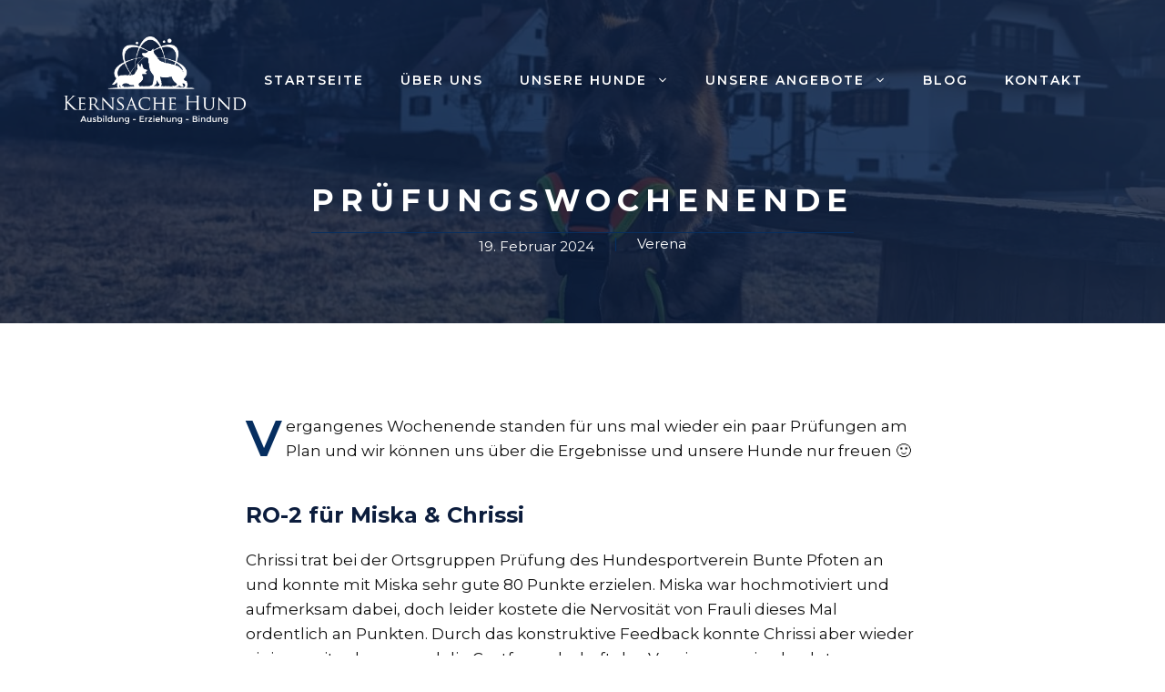

--- FILE ---
content_type: text/html; charset=UTF-8
request_url: https://kernsachehund.at/pruefungswochenende/
body_size: 27870
content:
<!DOCTYPE html>
<html lang="de">
<head>
	<meta charset="UTF-8">
	<title>Prüfungswochenende | Kernsachehund</title>
<meta name="viewport" content="width=device-width, initial-scale=1">
<!-- The SEO Framework von Sybre Waaijer -->
<link rel="canonical" href="https://kernsachehund.at/pruefungswochenende/" />
<meta name="description" content="Vergangenes Wochenende standen f&uuml;r uns mal wieder ein paar Pr&uuml;fungen am Plan und wir k&ouml;nnen uns &uuml;ber die Ergebnisse und unsere Hunde nur freuen :) Chrissi&#8230;" />
<meta property="og:type" content="article" />
<meta property="og:locale" content="de_DE" />
<meta property="og:site_name" content="Kernsachehund" />
<meta property="og:title" content="Prüfungswochenende" />
<meta property="og:description" content="Vergangenes Wochenende standen f&uuml;r uns mal wieder ein paar Pr&uuml;fungen am Plan und wir k&ouml;nnen uns &uuml;ber die Ergebnisse und unsere Hunde nur freuen :) Chrissi trat bei der Ortsgruppen Pr&uuml;fung des&#8230;" />
<meta property="og:url" content="https://kernsachehund.at/pruefungswochenende/" />
<meta property="og:image" content="https://kernsachehund.at/wp-content/uploads/2024/02/IMG-20240218-WA0008.jpg" />
<meta property="og:image:width" content="1204" />
<meta property="og:image:height" content="1600" />
<meta property="article:published_time" content="2024-02-19T12:28:02+00:00" />
<meta property="article:modified_time" content="2024-02-19T12:28:04+00:00" />
<meta name="twitter:card" content="summary_large_image" />
<meta name="twitter:title" content="Prüfungswochenende" />
<meta name="twitter:description" content="Vergangenes Wochenende standen f&uuml;r uns mal wieder ein paar Pr&uuml;fungen am Plan und wir k&ouml;nnen uns &uuml;ber die Ergebnisse und unsere Hunde nur freuen :) Chrissi trat bei der Ortsgruppen Pr&uuml;fung des&#8230;" />
<meta name="twitter:image" content="https://kernsachehund.at/wp-content/uploads/2024/02/IMG-20240218-WA0008.jpg" />
<meta name="google-site-verification" content="K6XDHv9hFkqMOOh4swVXgiDYHjUpS3nTCQYnuiIlAiQ" />
<script type="application/ld+json">{"@context":"https://schema.org","@graph":[{"@type":"WebSite","@id":"https://kernsachehund.at/#/schema/WebSite","url":"https://kernsachehund.at/","name":"Kernsachehund","description":"Ausbildung &#8211; Erziehung &#8211; Bindung für den Hund","inLanguage":"de","potentialAction":{"@type":"SearchAction","target":{"@type":"EntryPoint","urlTemplate":"https://kernsachehund.at/search/{search_term_string}/"},"query-input":"required name=search_term_string"},"publisher":{"@type":"Organization","@id":"https://kernsachehund.at/#/schema/Organization","name":"Kernsachehund","url":"https://kernsachehund.at/","logo":{"@type":"ImageObject","url":"https://kernsachehund.at/wp-content/uploads/2022/05/2.png","contentUrl":"https://kernsachehund.at/wp-content/uploads/2022/05/2.png","width":2672,"height":1277}}},{"@type":"WebPage","@id":"https://kernsachehund.at/pruefungswochenende/","url":"https://kernsachehund.at/pruefungswochenende/","name":"Prüfungswochenende | Kernsachehund","description":"Vergangenes Wochenende standen f&uuml;r uns mal wieder ein paar Pr&uuml;fungen am Plan und wir k&ouml;nnen uns &uuml;ber die Ergebnisse und unsere Hunde nur freuen :) Chrissi&#8230;","inLanguage":"de","isPartOf":{"@id":"https://kernsachehund.at/#/schema/WebSite"},"breadcrumb":{"@type":"BreadcrumbList","@id":"https://kernsachehund.at/#/schema/BreadcrumbList","itemListElement":[{"@type":"ListItem","position":1,"item":"https://kernsachehund.at/","name":"Kernsachehund"},{"@type":"ListItem","position":2,"item":"https://kernsachehund.at/category/allgemein/","name":"Kategorie: Allgemein"},{"@type":"ListItem","position":3,"name":"Prüfungswochenende"}]},"potentialAction":{"@type":"ReadAction","target":"https://kernsachehund.at/pruefungswochenende/"},"datePublished":"2024-02-19T12:28:02+00:00","dateModified":"2024-02-19T12:28:04+00:00","author":{"@type":"Person","@id":"https://kernsachehund.at/#/schema/Person/33323fd0ef3d7d61d0c28f9edabc8f0b","name":"Verena"}}]}</script>
<!-- / The SEO Framework von Sybre Waaijer | 19.32ms meta | 13.99ms boot -->

<link href='https://fonts.gstatic.com' crossorigin rel='preconnect' />
<link href='https://fonts.googleapis.com' crossorigin rel='preconnect' />
<link rel="alternate" type="application/rss+xml" title="Kernsachehund &raquo; Feed" href="https://kernsachehund.at/feed/" />
<link rel="alternate" title="oEmbed (JSON)" type="application/json+oembed" href="https://kernsachehund.at/wp-json/oembed/1.0/embed?url=https%3A%2F%2Fkernsachehund.at%2Fpruefungswochenende%2F" />
<link rel="alternate" title="oEmbed (XML)" type="text/xml+oembed" href="https://kernsachehund.at/wp-json/oembed/1.0/embed?url=https%3A%2F%2Fkernsachehund.at%2Fpruefungswochenende%2F&#038;format=xml" />
		<!-- This site uses the Google Analytics by MonsterInsights plugin v9.4.1 - Using Analytics tracking - https://www.monsterinsights.com/ -->
							<script src="//www.googletagmanager.com/gtag/js?id=G-TGW4VZKR2X"  data-cfasync="false" data-wpfc-render="false" async></script>
			<script data-cfasync="false" data-wpfc-render="false">
				var mi_version = '9.4.1';
				var mi_track_user = true;
				var mi_no_track_reason = '';
								var MonsterInsightsDefaultLocations = {"page_location":"https:\/\/kernsachehund.at\/pruefungswochenende\/"};
				if ( typeof MonsterInsightsPrivacyGuardFilter === 'function' ) {
					var MonsterInsightsLocations = (typeof MonsterInsightsExcludeQuery === 'object') ? MonsterInsightsPrivacyGuardFilter( MonsterInsightsExcludeQuery ) : MonsterInsightsPrivacyGuardFilter( MonsterInsightsDefaultLocations );
				} else {
					var MonsterInsightsLocations = (typeof MonsterInsightsExcludeQuery === 'object') ? MonsterInsightsExcludeQuery : MonsterInsightsDefaultLocations;
				}

								var disableStrs = [
										'ga-disable-G-TGW4VZKR2X',
									];

				/* Function to detect opted out users */
				function __gtagTrackerIsOptedOut() {
					for (var index = 0; index < disableStrs.length; index++) {
						if (document.cookie.indexOf(disableStrs[index] + '=true') > -1) {
							return true;
						}
					}

					return false;
				}

				/* Disable tracking if the opt-out cookie exists. */
				if (__gtagTrackerIsOptedOut()) {
					for (var index = 0; index < disableStrs.length; index++) {
						window[disableStrs[index]] = true;
					}
				}

				/* Opt-out function */
				function __gtagTrackerOptout() {
					for (var index = 0; index < disableStrs.length; index++) {
						document.cookie = disableStrs[index] + '=true; expires=Thu, 31 Dec 2099 23:59:59 UTC; path=/';
						window[disableStrs[index]] = true;
					}
				}

				if ('undefined' === typeof gaOptout) {
					function gaOptout() {
						__gtagTrackerOptout();
					}
				}
								window.dataLayer = window.dataLayer || [];

				window.MonsterInsightsDualTracker = {
					helpers: {},
					trackers: {},
				};
				if (mi_track_user) {
					function __gtagDataLayer() {
						dataLayer.push(arguments);
					}

					function __gtagTracker(type, name, parameters) {
						if (!parameters) {
							parameters = {};
						}

						if (parameters.send_to) {
							__gtagDataLayer.apply(null, arguments);
							return;
						}

						if (type === 'event') {
														parameters.send_to = monsterinsights_frontend.v4_id;
							var hookName = name;
							if (typeof parameters['event_category'] !== 'undefined') {
								hookName = parameters['event_category'] + ':' + name;
							}

							if (typeof MonsterInsightsDualTracker.trackers[hookName] !== 'undefined') {
								MonsterInsightsDualTracker.trackers[hookName](parameters);
							} else {
								__gtagDataLayer('event', name, parameters);
							}
							
						} else {
							__gtagDataLayer.apply(null, arguments);
						}
					}

					__gtagTracker('js', new Date());
					__gtagTracker('set', {
						'developer_id.dZGIzZG': true,
											});
					if ( MonsterInsightsLocations.page_location ) {
						__gtagTracker('set', MonsterInsightsLocations);
					}
										__gtagTracker('config', 'G-TGW4VZKR2X', {"forceSSL":"true","link_attribution":"true"} );
															window.gtag = __gtagTracker;										(function () {
						/* https://developers.google.com/analytics/devguides/collection/analyticsjs/ */
						/* ga and __gaTracker compatibility shim. */
						var noopfn = function () {
							return null;
						};
						var newtracker = function () {
							return new Tracker();
						};
						var Tracker = function () {
							return null;
						};
						var p = Tracker.prototype;
						p.get = noopfn;
						p.set = noopfn;
						p.send = function () {
							var args = Array.prototype.slice.call(arguments);
							args.unshift('send');
							__gaTracker.apply(null, args);
						};
						var __gaTracker = function () {
							var len = arguments.length;
							if (len === 0) {
								return;
							}
							var f = arguments[len - 1];
							if (typeof f !== 'object' || f === null || typeof f.hitCallback !== 'function') {
								if ('send' === arguments[0]) {
									var hitConverted, hitObject = false, action;
									if ('event' === arguments[1]) {
										if ('undefined' !== typeof arguments[3]) {
											hitObject = {
												'eventAction': arguments[3],
												'eventCategory': arguments[2],
												'eventLabel': arguments[4],
												'value': arguments[5] ? arguments[5] : 1,
											}
										}
									}
									if ('pageview' === arguments[1]) {
										if ('undefined' !== typeof arguments[2]) {
											hitObject = {
												'eventAction': 'page_view',
												'page_path': arguments[2],
											}
										}
									}
									if (typeof arguments[2] === 'object') {
										hitObject = arguments[2];
									}
									if (typeof arguments[5] === 'object') {
										Object.assign(hitObject, arguments[5]);
									}
									if ('undefined' !== typeof arguments[1].hitType) {
										hitObject = arguments[1];
										if ('pageview' === hitObject.hitType) {
											hitObject.eventAction = 'page_view';
										}
									}
									if (hitObject) {
										action = 'timing' === arguments[1].hitType ? 'timing_complete' : hitObject.eventAction;
										hitConverted = mapArgs(hitObject);
										__gtagTracker('event', action, hitConverted);
									}
								}
								return;
							}

							function mapArgs(args) {
								var arg, hit = {};
								var gaMap = {
									'eventCategory': 'event_category',
									'eventAction': 'event_action',
									'eventLabel': 'event_label',
									'eventValue': 'event_value',
									'nonInteraction': 'non_interaction',
									'timingCategory': 'event_category',
									'timingVar': 'name',
									'timingValue': 'value',
									'timingLabel': 'event_label',
									'page': 'page_path',
									'location': 'page_location',
									'title': 'page_title',
									'referrer' : 'page_referrer',
								};
								for (arg in args) {
																		if (!(!args.hasOwnProperty(arg) || !gaMap.hasOwnProperty(arg))) {
										hit[gaMap[arg]] = args[arg];
									} else {
										hit[arg] = args[arg];
									}
								}
								return hit;
							}

							try {
								f.hitCallback();
							} catch (ex) {
							}
						};
						__gaTracker.create = newtracker;
						__gaTracker.getByName = newtracker;
						__gaTracker.getAll = function () {
							return [];
						};
						__gaTracker.remove = noopfn;
						__gaTracker.loaded = true;
						window['__gaTracker'] = __gaTracker;
					})();
									} else {
										console.log("");
					(function () {
						function __gtagTracker() {
							return null;
						}

						window['__gtagTracker'] = __gtagTracker;
						window['gtag'] = __gtagTracker;
					})();
									}
			</script>
				<!-- / Google Analytics by MonsterInsights -->
		<style id='wp-img-auto-sizes-contain-inline-css'>
img:is([sizes=auto i],[sizes^="auto," i]){contain-intrinsic-size:3000px 1500px}
/*# sourceURL=wp-img-auto-sizes-contain-inline-css */
</style>
<link rel='stylesheet' id='jquery.nice-select-css' href='https://kernsachehund.at/wp-content/plugins/mec-fluent-layouts/assets/libs/nice-select.min.css?ver=1.1.0' media='all' />
<link rel='stylesheet' id='mec-select2-style-css' href='https://kernsachehund.at/wp-content/plugins/modern-events-calendar-lite/assets/packages/select2/select2.min.css?ver=6.5.6' media='all' />
<link rel='stylesheet' id='mec-font-icons-css' href='https://kernsachehund.at/wp-content/plugins/modern-events-calendar-lite/assets/css/iconfonts.css?ver=6.9' media='all' />
<link rel='stylesheet' id='mec-frontend-style-css' href='https://kernsachehund.at/wp-content/plugins/modern-events-calendar-lite/assets/css/frontend.min.css?ver=6.5.6' media='all' />
<link rel='stylesheet' id='mec-tooltip-style-css' href='https://kernsachehund.at/wp-content/plugins/modern-events-calendar-lite/assets/packages/tooltip/tooltip.css?ver=6.9' media='all' />
<link rel='stylesheet' id='mec-tooltip-shadow-style-css' href='https://kernsachehund.at/wp-content/plugins/modern-events-calendar-lite/assets/packages/tooltip/tooltipster-sideTip-shadow.min.css?ver=6.9' media='all' />
<link rel='stylesheet' id='featherlight-css' href='https://kernsachehund.at/wp-content/plugins/modern-events-calendar-lite/assets/packages/featherlight/featherlight.css?ver=6.9' media='all' />
<link rel='stylesheet' id='mec-lity-style-css' href='https://kernsachehund.at/wp-content/plugins/modern-events-calendar-lite/assets/packages/lity/lity.min.css?ver=6.9' media='all' />
<link rel='stylesheet' id='mec-general-calendar-style-css' href='https://kernsachehund.at/wp-content/plugins/modern-events-calendar-lite/assets/css/mec-general-calendar.css?ver=6.9' media='all' />
<style id='wp-emoji-styles-inline-css'>

	img.wp-smiley, img.emoji {
		display: inline !important;
		border: none !important;
		box-shadow: none !important;
		height: 1em !important;
		width: 1em !important;
		margin: 0 0.07em !important;
		vertical-align: -0.1em !important;
		background: none !important;
		padding: 0 !important;
	}
/*# sourceURL=wp-emoji-styles-inline-css */
</style>
<style id='wp-block-library-inline-css'>
:root{--wp-block-synced-color:#7a00df;--wp-block-synced-color--rgb:122,0,223;--wp-bound-block-color:var(--wp-block-synced-color);--wp-editor-canvas-background:#ddd;--wp-admin-theme-color:#007cba;--wp-admin-theme-color--rgb:0,124,186;--wp-admin-theme-color-darker-10:#006ba1;--wp-admin-theme-color-darker-10--rgb:0,107,160.5;--wp-admin-theme-color-darker-20:#005a87;--wp-admin-theme-color-darker-20--rgb:0,90,135;--wp-admin-border-width-focus:2px}@media (min-resolution:192dpi){:root{--wp-admin-border-width-focus:1.5px}}.wp-element-button{cursor:pointer}:root .has-very-light-gray-background-color{background-color:#eee}:root .has-very-dark-gray-background-color{background-color:#313131}:root .has-very-light-gray-color{color:#eee}:root .has-very-dark-gray-color{color:#313131}:root .has-vivid-green-cyan-to-vivid-cyan-blue-gradient-background{background:linear-gradient(135deg,#00d084,#0693e3)}:root .has-purple-crush-gradient-background{background:linear-gradient(135deg,#34e2e4,#4721fb 50%,#ab1dfe)}:root .has-hazy-dawn-gradient-background{background:linear-gradient(135deg,#faaca8,#dad0ec)}:root .has-subdued-olive-gradient-background{background:linear-gradient(135deg,#fafae1,#67a671)}:root .has-atomic-cream-gradient-background{background:linear-gradient(135deg,#fdd79a,#004a59)}:root .has-nightshade-gradient-background{background:linear-gradient(135deg,#330968,#31cdcf)}:root .has-midnight-gradient-background{background:linear-gradient(135deg,#020381,#2874fc)}:root{--wp--preset--font-size--normal:16px;--wp--preset--font-size--huge:42px}.has-regular-font-size{font-size:1em}.has-larger-font-size{font-size:2.625em}.has-normal-font-size{font-size:var(--wp--preset--font-size--normal)}.has-huge-font-size{font-size:var(--wp--preset--font-size--huge)}.has-text-align-center{text-align:center}.has-text-align-left{text-align:left}.has-text-align-right{text-align:right}.has-fit-text{white-space:nowrap!important}#end-resizable-editor-section{display:none}.aligncenter{clear:both}.items-justified-left{justify-content:flex-start}.items-justified-center{justify-content:center}.items-justified-right{justify-content:flex-end}.items-justified-space-between{justify-content:space-between}.screen-reader-text{border:0;clip-path:inset(50%);height:1px;margin:-1px;overflow:hidden;padding:0;position:absolute;width:1px;word-wrap:normal!important}.screen-reader-text:focus{background-color:#ddd;clip-path:none;color:#444;display:block;font-size:1em;height:auto;left:5px;line-height:normal;padding:15px 23px 14px;text-decoration:none;top:5px;width:auto;z-index:100000}html :where(.has-border-color){border-style:solid}html :where([style*=border-top-color]){border-top-style:solid}html :where([style*=border-right-color]){border-right-style:solid}html :where([style*=border-bottom-color]){border-bottom-style:solid}html :where([style*=border-left-color]){border-left-style:solid}html :where([style*=border-width]){border-style:solid}html :where([style*=border-top-width]){border-top-style:solid}html :where([style*=border-right-width]){border-right-style:solid}html :where([style*=border-bottom-width]){border-bottom-style:solid}html :where([style*=border-left-width]){border-left-style:solid}html :where(img[class*=wp-image-]){height:auto;max-width:100%}:where(figure){margin:0 0 1em}html :where(.is-position-sticky){--wp-admin--admin-bar--position-offset:var(--wp-admin--admin-bar--height,0px)}@media screen and (max-width:600px){html :where(.is-position-sticky){--wp-admin--admin-bar--position-offset:0px}}

/*# sourceURL=wp-block-library-inline-css */
</style><style id='wp-block-list-inline-css'>
ol,ul{box-sizing:border-box}:root :where(.wp-block-list.has-background){padding:1.25em 2.375em}
/*# sourceURL=https://kernsachehund.at/wp-includes/blocks/list/style.min.css */
</style>
<style id='wp-block-site-logo-inline-css'>
.wp-block-site-logo{box-sizing:border-box;line-height:0}.wp-block-site-logo a{display:inline-block;line-height:0}.wp-block-site-logo.is-default-size img{height:auto;width:120px}.wp-block-site-logo img{height:auto;max-width:100%}.wp-block-site-logo a,.wp-block-site-logo img{border-radius:inherit}.wp-block-site-logo.aligncenter{margin-left:auto;margin-right:auto;text-align:center}:root :where(.wp-block-site-logo.is-style-rounded){border-radius:9999px}
/*# sourceURL=https://kernsachehund.at/wp-includes/blocks/site-logo/style.min.css */
</style>
<style id='wp-block-paragraph-inline-css'>
.is-small-text{font-size:.875em}.is-regular-text{font-size:1em}.is-large-text{font-size:2.25em}.is-larger-text{font-size:3em}.has-drop-cap:not(:focus):first-letter{float:left;font-size:8.4em;font-style:normal;font-weight:100;line-height:.68;margin:.05em .1em 0 0;text-transform:uppercase}body.rtl .has-drop-cap:not(:focus):first-letter{float:none;margin-left:.1em}p.has-drop-cap.has-background{overflow:hidden}:root :where(p.has-background){padding:1.25em 2.375em}:where(p.has-text-color:not(.has-link-color)) a{color:inherit}p.has-text-align-left[style*="writing-mode:vertical-lr"],p.has-text-align-right[style*="writing-mode:vertical-rl"]{rotate:180deg}
/*# sourceURL=https://kernsachehund.at/wp-includes/blocks/paragraph/style.min.css */
</style>
<link rel='stylesheet' id='simply-gallery-block-frontend-css' href='https://kernsachehund.at/wp-content/plugins/simply-gallery-block/blocks/pgc_sgb.min.style.css?ver=3.2.6' media='all' />
<style id='global-styles-inline-css'>
:root{--wp--preset--aspect-ratio--square: 1;--wp--preset--aspect-ratio--4-3: 4/3;--wp--preset--aspect-ratio--3-4: 3/4;--wp--preset--aspect-ratio--3-2: 3/2;--wp--preset--aspect-ratio--2-3: 2/3;--wp--preset--aspect-ratio--16-9: 16/9;--wp--preset--aspect-ratio--9-16: 9/16;--wp--preset--color--black: #000000;--wp--preset--color--cyan-bluish-gray: #abb8c3;--wp--preset--color--white: #ffffff;--wp--preset--color--pale-pink: #f78da7;--wp--preset--color--vivid-red: #cf2e2e;--wp--preset--color--luminous-vivid-orange: #ff6900;--wp--preset--color--luminous-vivid-amber: #fcb900;--wp--preset--color--light-green-cyan: #7bdcb5;--wp--preset--color--vivid-green-cyan: #00d084;--wp--preset--color--pale-cyan-blue: #8ed1fc;--wp--preset--color--vivid-cyan-blue: #0693e3;--wp--preset--color--vivid-purple: #9b51e0;--wp--preset--color--contrast: var(--contrast);--wp--preset--color--contrast-2: var(--contrast-2);--wp--preset--color--contrast-3: var(--contrast-3);--wp--preset--color--base: var(--base);--wp--preset--color--base-2: var(--base-2);--wp--preset--color--base-3: var(--base-3);--wp--preset--color--accent: var(--accent);--wp--preset--color--accent-2: var(--accent-2);--wp--preset--gradient--vivid-cyan-blue-to-vivid-purple: linear-gradient(135deg,rgb(6,147,227) 0%,rgb(155,81,224) 100%);--wp--preset--gradient--light-green-cyan-to-vivid-green-cyan: linear-gradient(135deg,rgb(122,220,180) 0%,rgb(0,208,130) 100%);--wp--preset--gradient--luminous-vivid-amber-to-luminous-vivid-orange: linear-gradient(135deg,rgb(252,185,0) 0%,rgb(255,105,0) 100%);--wp--preset--gradient--luminous-vivid-orange-to-vivid-red: linear-gradient(135deg,rgb(255,105,0) 0%,rgb(207,46,46) 100%);--wp--preset--gradient--very-light-gray-to-cyan-bluish-gray: linear-gradient(135deg,rgb(238,238,238) 0%,rgb(169,184,195) 100%);--wp--preset--gradient--cool-to-warm-spectrum: linear-gradient(135deg,rgb(74,234,220) 0%,rgb(151,120,209) 20%,rgb(207,42,186) 40%,rgb(238,44,130) 60%,rgb(251,105,98) 80%,rgb(254,248,76) 100%);--wp--preset--gradient--blush-light-purple: linear-gradient(135deg,rgb(255,206,236) 0%,rgb(152,150,240) 100%);--wp--preset--gradient--blush-bordeaux: linear-gradient(135deg,rgb(254,205,165) 0%,rgb(254,45,45) 50%,rgb(107,0,62) 100%);--wp--preset--gradient--luminous-dusk: linear-gradient(135deg,rgb(255,203,112) 0%,rgb(199,81,192) 50%,rgb(65,88,208) 100%);--wp--preset--gradient--pale-ocean: linear-gradient(135deg,rgb(255,245,203) 0%,rgb(182,227,212) 50%,rgb(51,167,181) 100%);--wp--preset--gradient--electric-grass: linear-gradient(135deg,rgb(202,248,128) 0%,rgb(113,206,126) 100%);--wp--preset--gradient--midnight: linear-gradient(135deg,rgb(2,3,129) 0%,rgb(40,116,252) 100%);--wp--preset--font-size--small: 13px;--wp--preset--font-size--medium: 20px;--wp--preset--font-size--large: 36px;--wp--preset--font-size--x-large: 42px;--wp--preset--spacing--20: 0.44rem;--wp--preset--spacing--30: 0.67rem;--wp--preset--spacing--40: 1rem;--wp--preset--spacing--50: 1.5rem;--wp--preset--spacing--60: 2.25rem;--wp--preset--spacing--70: 3.38rem;--wp--preset--spacing--80: 5.06rem;--wp--preset--shadow--natural: 6px 6px 9px rgba(0, 0, 0, 0.2);--wp--preset--shadow--deep: 12px 12px 50px rgba(0, 0, 0, 0.4);--wp--preset--shadow--sharp: 6px 6px 0px rgba(0, 0, 0, 0.2);--wp--preset--shadow--outlined: 6px 6px 0px -3px rgb(255, 255, 255), 6px 6px rgb(0, 0, 0);--wp--preset--shadow--crisp: 6px 6px 0px rgb(0, 0, 0);}:where(.is-layout-flex){gap: 0.5em;}:where(.is-layout-grid){gap: 0.5em;}body .is-layout-flex{display: flex;}.is-layout-flex{flex-wrap: wrap;align-items: center;}.is-layout-flex > :is(*, div){margin: 0;}body .is-layout-grid{display: grid;}.is-layout-grid > :is(*, div){margin: 0;}:where(.wp-block-columns.is-layout-flex){gap: 2em;}:where(.wp-block-columns.is-layout-grid){gap: 2em;}:where(.wp-block-post-template.is-layout-flex){gap: 1.25em;}:where(.wp-block-post-template.is-layout-grid){gap: 1.25em;}.has-black-color{color: var(--wp--preset--color--black) !important;}.has-cyan-bluish-gray-color{color: var(--wp--preset--color--cyan-bluish-gray) !important;}.has-white-color{color: var(--wp--preset--color--white) !important;}.has-pale-pink-color{color: var(--wp--preset--color--pale-pink) !important;}.has-vivid-red-color{color: var(--wp--preset--color--vivid-red) !important;}.has-luminous-vivid-orange-color{color: var(--wp--preset--color--luminous-vivid-orange) !important;}.has-luminous-vivid-amber-color{color: var(--wp--preset--color--luminous-vivid-amber) !important;}.has-light-green-cyan-color{color: var(--wp--preset--color--light-green-cyan) !important;}.has-vivid-green-cyan-color{color: var(--wp--preset--color--vivid-green-cyan) !important;}.has-pale-cyan-blue-color{color: var(--wp--preset--color--pale-cyan-blue) !important;}.has-vivid-cyan-blue-color{color: var(--wp--preset--color--vivid-cyan-blue) !important;}.has-vivid-purple-color{color: var(--wp--preset--color--vivid-purple) !important;}.has-black-background-color{background-color: var(--wp--preset--color--black) !important;}.has-cyan-bluish-gray-background-color{background-color: var(--wp--preset--color--cyan-bluish-gray) !important;}.has-white-background-color{background-color: var(--wp--preset--color--white) !important;}.has-pale-pink-background-color{background-color: var(--wp--preset--color--pale-pink) !important;}.has-vivid-red-background-color{background-color: var(--wp--preset--color--vivid-red) !important;}.has-luminous-vivid-orange-background-color{background-color: var(--wp--preset--color--luminous-vivid-orange) !important;}.has-luminous-vivid-amber-background-color{background-color: var(--wp--preset--color--luminous-vivid-amber) !important;}.has-light-green-cyan-background-color{background-color: var(--wp--preset--color--light-green-cyan) !important;}.has-vivid-green-cyan-background-color{background-color: var(--wp--preset--color--vivid-green-cyan) !important;}.has-pale-cyan-blue-background-color{background-color: var(--wp--preset--color--pale-cyan-blue) !important;}.has-vivid-cyan-blue-background-color{background-color: var(--wp--preset--color--vivid-cyan-blue) !important;}.has-vivid-purple-background-color{background-color: var(--wp--preset--color--vivid-purple) !important;}.has-black-border-color{border-color: var(--wp--preset--color--black) !important;}.has-cyan-bluish-gray-border-color{border-color: var(--wp--preset--color--cyan-bluish-gray) !important;}.has-white-border-color{border-color: var(--wp--preset--color--white) !important;}.has-pale-pink-border-color{border-color: var(--wp--preset--color--pale-pink) !important;}.has-vivid-red-border-color{border-color: var(--wp--preset--color--vivid-red) !important;}.has-luminous-vivid-orange-border-color{border-color: var(--wp--preset--color--luminous-vivid-orange) !important;}.has-luminous-vivid-amber-border-color{border-color: var(--wp--preset--color--luminous-vivid-amber) !important;}.has-light-green-cyan-border-color{border-color: var(--wp--preset--color--light-green-cyan) !important;}.has-vivid-green-cyan-border-color{border-color: var(--wp--preset--color--vivid-green-cyan) !important;}.has-pale-cyan-blue-border-color{border-color: var(--wp--preset--color--pale-cyan-blue) !important;}.has-vivid-cyan-blue-border-color{border-color: var(--wp--preset--color--vivid-cyan-blue) !important;}.has-vivid-purple-border-color{border-color: var(--wp--preset--color--vivid-purple) !important;}.has-vivid-cyan-blue-to-vivid-purple-gradient-background{background: var(--wp--preset--gradient--vivid-cyan-blue-to-vivid-purple) !important;}.has-light-green-cyan-to-vivid-green-cyan-gradient-background{background: var(--wp--preset--gradient--light-green-cyan-to-vivid-green-cyan) !important;}.has-luminous-vivid-amber-to-luminous-vivid-orange-gradient-background{background: var(--wp--preset--gradient--luminous-vivid-amber-to-luminous-vivid-orange) !important;}.has-luminous-vivid-orange-to-vivid-red-gradient-background{background: var(--wp--preset--gradient--luminous-vivid-orange-to-vivid-red) !important;}.has-very-light-gray-to-cyan-bluish-gray-gradient-background{background: var(--wp--preset--gradient--very-light-gray-to-cyan-bluish-gray) !important;}.has-cool-to-warm-spectrum-gradient-background{background: var(--wp--preset--gradient--cool-to-warm-spectrum) !important;}.has-blush-light-purple-gradient-background{background: var(--wp--preset--gradient--blush-light-purple) !important;}.has-blush-bordeaux-gradient-background{background: var(--wp--preset--gradient--blush-bordeaux) !important;}.has-luminous-dusk-gradient-background{background: var(--wp--preset--gradient--luminous-dusk) !important;}.has-pale-ocean-gradient-background{background: var(--wp--preset--gradient--pale-ocean) !important;}.has-electric-grass-gradient-background{background: var(--wp--preset--gradient--electric-grass) !important;}.has-midnight-gradient-background{background: var(--wp--preset--gradient--midnight) !important;}.has-small-font-size{font-size: var(--wp--preset--font-size--small) !important;}.has-medium-font-size{font-size: var(--wp--preset--font-size--medium) !important;}.has-large-font-size{font-size: var(--wp--preset--font-size--large) !important;}.has-x-large-font-size{font-size: var(--wp--preset--font-size--x-large) !important;}
/*# sourceURL=global-styles-inline-css */
</style>

<style id='classic-theme-styles-inline-css'>
/*! This file is auto-generated */
.wp-block-button__link{color:#fff;background-color:#32373c;border-radius:9999px;box-shadow:none;text-decoration:none;padding:calc(.667em + 2px) calc(1.333em + 2px);font-size:1.125em}.wp-block-file__button{background:#32373c;color:#fff;text-decoration:none}
/*# sourceURL=/wp-includes/css/classic-themes.min.css */
</style>
<link rel='stylesheet' id='mec-fluent-layouts-google-fonts-css' href='https://fonts.googleapis.com/css2?family=DM+Sans%3Aital%2Cwght%400%2C400%3B0%2C500%3B0%2C700%3B1%2C400%3B1%2C500%3B1%2C700&#038;display=swap&#038;ver=6.9' media='all' />
<link rel='stylesheet' id='mec-fluent-layouts-css' href='https://kernsachehund.at/wp-content/plugins/mec-fluent-layouts/assets/mec-fluent-layouts.min.css?ver=1.0.0' media='all' />
<link rel='stylesheet' id='mec-fluent-layouts-single-css' href='https://kernsachehund.at/wp-content/plugins/mec-fluent-layouts/assets/mec-fluent-layouts-single.min.css?ver=1.0.0' media='all' />
<link rel='stylesheet' id='pgc-simply-gallery-plugin-lightbox-style-css' href='https://kernsachehund.at/wp-content/plugins/simply-gallery-block/plugins/pgc_sgb_lightbox.min.style.css?ver=3.2.6' media='all' />
<link rel='stylesheet' id='generate-style-css' href='https://kernsachehund.at/wp-content/themes/generatepress/assets/css/main.min.css?ver=3.2.1' media='all' />
<style id='generate-style-inline-css'>
.no-featured-image-padding .featured-image {margin-left:-30px;margin-right:-30px;}.post-image-above-header .no-featured-image-padding .inside-article .featured-image {margin-top:-100px;}@media (max-width:768px){.no-featured-image-padding .featured-image {margin-left:-30px;margin-right:-30px;}.post-image-above-header .no-featured-image-padding .inside-article .featured-image {margin-top:-100px;}}
body{background-color:var(--base-3);color:var(--contrast-2);}a{color:var(--contrast-2);}a:hover, a:focus, a:active{color:var(--accent);}.wp-block-group__inner-container{max-width:1200px;margin-left:auto;margin-right:auto;}.site-header .header-image{width:200px;}:root{--contrast:#000000;--contrast-2:#121212;--contrast-3:#242424;--base:#f2f5f7;--base-2:#f7f8f9;--base-3:#ffffff;--accent:#062e60;--accent-2:#0c1d3d;}.has-contrast-color{color:var(--contrast);}.has-contrast-background-color{background-color:var(--contrast);}.has-contrast-2-color{color:var(--contrast-2);}.has-contrast-2-background-color{background-color:var(--contrast-2);}.has-contrast-3-color{color:var(--contrast-3);}.has-contrast-3-background-color{background-color:var(--contrast-3);}.has-base-color{color:var(--base);}.has-base-background-color{background-color:var(--base);}.has-base-2-color{color:var(--base-2);}.has-base-2-background-color{background-color:var(--base-2);}.has-base-3-color{color:var(--base-3);}.has-base-3-background-color{background-color:var(--base-3);}.has-accent-color{color:var(--accent);}.has-accent-background-color{background-color:var(--accent);}.has-accent-2-color{color:var(--accent-2);}.has-accent-2-background-color{background-color:var(--accent-2);}body, button, input, select, textarea{font-family:Montserrat, sans-serif;font-size:17px;}body{line-height:1.6;}.main-title{font-weight:600;font-size:26px;}.main-navigation a, .main-navigation .menu-toggle, .main-navigation .menu-bar-items{font-weight:600;text-transform:uppercase;font-size:14px;}.widget-title{font-weight:600;}button:not(.menu-toggle),html input[type="button"],input[type="reset"],input[type="submit"],.button,.wp-block-button .wp-block-button__link{font-weight:600;}h1{font-weight:700;text-transform:uppercase;font-size:34px;line-height:1.2;}h2{font-weight:600;font-size:28px;line-height:1.3;}h3{font-weight:700;font-size:24px;line-height:1.4;}h4{font-weight:700;font-size:20px;line-height:1.4;}h5{font-weight:700;font-size:18px;}.top-bar{background-color:#636363;color:#ffffff;}.top-bar a{color:#ffffff;}.top-bar a:hover{color:#303030;}.site-header{background-color:#ffffff;color:var(--contrast-2);}.site-header a{color:var(--accent-2);}.site-header a:hover{color:var(--accent);}.site-description{color:#757575;}.main-navigation .main-nav ul li a, .main-navigation .menu-toggle, .main-navigation .menu-bar-items{color:var(--base-3);}.main-navigation .main-nav ul li:not([class*="current-menu-"]):hover > a, .main-navigation .main-nav ul li:not([class*="current-menu-"]):focus > a, .main-navigation .main-nav ul li.sfHover:not([class*="current-menu-"]) > a, .main-navigation .menu-bar-item:hover > a, .main-navigation .menu-bar-item.sfHover > a{color:#b8b3b3;}button.menu-toggle:hover,button.menu-toggle:focus{color:var(--base-3);}.main-navigation .main-nav ul li[class*="current-menu-"] > a{color:var(--base-3);}.navigation-search input[type="search"],.navigation-search input[type="search"]:active, .navigation-search input[type="search"]:focus, .main-navigation .main-nav ul li.search-item.active > a, .main-navigation .menu-bar-items .search-item.active > a{color:#b8b3b3;}.main-navigation ul ul{background-color:var(--accent-2);}.main-navigation .main-nav ul ul li a{color:var(--base-3);}.main-navigation .main-nav ul ul li:not([class*="current-menu-"]):hover > a,.main-navigation .main-nav ul ul li:not([class*="current-menu-"]):focus > a, .main-navigation .main-nav ul ul li.sfHover:not([class*="current-menu-"]) > a{color:var(--base-3);background-color:var(--accent);}.main-navigation .main-nav ul ul li[class*="current-menu-"] > a{color:var(--base-3);background-color:var(--accent-2);}.separate-containers .inside-article, .separate-containers .comments-area, .separate-containers .page-header, .one-container .container, .separate-containers .paging-navigation, .inside-page-header{color:var(--contrast-2);background-color:var(--base-3);}.inside-article a,.paging-navigation a,.comments-area a,.page-header a{color:var(--contrast-2);}.inside-article a:hover,.paging-navigation a:hover,.comments-area a:hover,.page-header a:hover{color:var(--accent);}.entry-header h1,.page-header h1{color:var(--accent-2);}.entry-title a{color:var(--accent-2);}.entry-title a:hover{color:var(--accent);}.entry-meta{color:var(--contrast-2);}.entry-meta a{color:var(--contrast-2);}.entry-meta a:hover{color:var(--accent);}h1{color:var(--accent-2);}h2{color:var(--accent-2);}h3{color:var(--accent-2);}h4{color:var(--accent-2);}h5{color:var(--accent-2);}.sidebar .widget{background-color:var(--base-3);}.footer-widgets{background-color:var(--base-3);}.footer-widgets a:hover{color:var(--base-2);}.footer-widgets .widget-title{color:var(--contrast);}.site-info{color:#ffffff;}.site-info a{color:#ffffff;}.site-info a:hover{color:#d3d3d3;}.footer-bar .widget_nav_menu .current-menu-item a{color:#d3d3d3;}input[type="text"],input[type="email"],input[type="url"],input[type="password"],input[type="search"],input[type="tel"],input[type="number"],textarea,select{color:var(--contrast-3);background-color:var(--base-3);border-color:rgba(204,204,204,0);}input[type="text"]:focus,input[type="email"]:focus,input[type="url"]:focus,input[type="password"]:focus,input[type="search"]:focus,input[type="tel"]:focus,input[type="number"]:focus,textarea:focus,select:focus{color:var(--contrast-3);background-color:var(--base-3);border-color:rgba(191,191,191,0);}button,html input[type="button"],input[type="reset"],input[type="submit"],a.button,a.wp-block-button__link:not(.has-background){color:var(--base-3);background-color:var(--accent);}button:hover,html input[type="button"]:hover,input[type="reset"]:hover,input[type="submit"]:hover,a.button:hover,button:focus,html input[type="button"]:focus,input[type="reset"]:focus,input[type="submit"]:focus,a.button:focus,a.wp-block-button__link:not(.has-background):active,a.wp-block-button__link:not(.has-background):focus,a.wp-block-button__link:not(.has-background):hover{color:var(--base-3);background-color:var(--accent);}a.generate-back-to-top{background-color:#bd8f13;color:#ffffff;}a.generate-back-to-top:hover,a.generate-back-to-top:focus{background-color:#bd8f13;color:#ffffff;}@media (max-width: 992px){.main-navigation .menu-bar-item:hover > a, .main-navigation .menu-bar-item.sfHover > a{background:none;color:var(--base-3);}}.inside-header{padding:40px 30px 40px 30px;}.nav-below-header .main-navigation .inside-navigation.grid-container, .nav-above-header .main-navigation .inside-navigation.grid-container{padding:0px 10px 0px 10px;}.separate-containers .inside-article, .separate-containers .comments-area, .separate-containers .page-header, .separate-containers .paging-navigation, .one-container .site-content, .inside-page-header{padding:100px 30px 0px 30px;}.site-main .wp-block-group__inner-container{padding:100px 30px 0px 30px;}.separate-containers .paging-navigation{padding-top:20px;padding-bottom:20px;}.entry-content .alignwide, body:not(.no-sidebar) .entry-content .alignfull{margin-left:-30px;width:calc(100% + 60px);max-width:calc(100% + 60px);}.one-container.right-sidebar .site-main,.one-container.both-right .site-main{margin-right:30px;}.one-container.left-sidebar .site-main,.one-container.both-left .site-main{margin-left:30px;}.one-container.both-sidebars .site-main{margin:0px 30px 0px 30px;}.sidebar .widget, .page-header, .widget-area .main-navigation, .site-main > *{margin-bottom:40px;}.separate-containers .site-main{margin:40px;}.both-right .inside-left-sidebar,.both-left .inside-left-sidebar{margin-right:20px;}.both-right .inside-right-sidebar,.both-left .inside-right-sidebar{margin-left:20px;}.one-container.archive .post:not(:last-child):not(.is-loop-template-item), .one-container.blog .post:not(:last-child):not(.is-loop-template-item){padding-bottom:0px;}.separate-containers .featured-image{margin-top:40px;}.separate-containers .inside-right-sidebar, .separate-containers .inside-left-sidebar{margin-top:40px;margin-bottom:40px;}.main-navigation .main-nav ul li a,.menu-toggle,.main-navigation .menu-bar-item > a{line-height:40px;}.navigation-search input[type="search"]{height:40px;}.rtl .menu-item-has-children .dropdown-menu-toggle{padding-left:20px;}.rtl .main-navigation .main-nav ul li.menu-item-has-children > a{padding-right:20px;}.widget-area .widget{padding:30px;}.inside-site-info{padding:30px;}@media (max-width:768px){.separate-containers .inside-article, .separate-containers .comments-area, .separate-containers .page-header, .separate-containers .paging-navigation, .one-container .site-content, .inside-page-header{padding:100px 30px 0px 30px;}.site-main .wp-block-group__inner-container{padding:100px 30px 0px 30px;}.inside-top-bar{padding-right:30px;padding-left:30px;}.inside-header{padding-top:30px;padding-right:30px;padding-bottom:30px;padding-left:30px;}.widget-area .widget{padding-top:30px;padding-right:30px;padding-bottom:30px;padding-left:30px;}.footer-widgets-container{padding-top:30px;padding-right:30px;padding-bottom:30px;padding-left:30px;}.inside-site-info{padding-right:30px;padding-left:30px;}.entry-content .alignwide, body:not(.no-sidebar) .entry-content .alignfull{margin-left:-30px;width:calc(100% + 60px);max-width:calc(100% + 60px);}.one-container .site-main .paging-navigation{margin-bottom:40px;}}/* End cached CSS */.is-right-sidebar{width:30%;}.is-left-sidebar{width:30%;}.site-content .content-area{width:100%;}@media (max-width: 992px){.main-navigation .menu-toggle,.sidebar-nav-mobile:not(#sticky-placeholder){display:block;}.main-navigation ul,.gen-sidebar-nav,.main-navigation:not(.slideout-navigation):not(.toggled) .main-nav > ul,.has-inline-mobile-toggle #site-navigation .inside-navigation > *:not(.navigation-search):not(.main-nav){display:none;}.nav-align-right .inside-navigation,.nav-align-center .inside-navigation{justify-content:space-between;}.has-inline-mobile-toggle .mobile-menu-control-wrapper{display:flex;flex-wrap:wrap;}.has-inline-mobile-toggle .inside-header{flex-direction:row;text-align:left;flex-wrap:wrap;}.has-inline-mobile-toggle .header-widget,.has-inline-mobile-toggle #site-navigation{flex-basis:100%;}.nav-float-left .has-inline-mobile-toggle #site-navigation{order:10;}}
#content {max-width: 800px;margin-left: auto;margin-right: auto;}
.dynamic-author-image-rounded{border-radius:100%;}.dynamic-featured-image, .dynamic-author-image{vertical-align:middle;}.one-container.blog .dynamic-content-template:not(:last-child), .one-container.archive .dynamic-content-template:not(:last-child){padding-bottom:0px;}.dynamic-entry-excerpt > p:last-child{margin-bottom:0px;}
.page-hero .inside-page-hero.grid-container{max-width:calc(1200px - 0px - 0px);}.inside-page-hero > *:last-child{margin-bottom:0px;}.header-wrap{position:absolute;left:0px;right:0px;z-index:10;}.header-wrap .site-header{background:transparent;}
.main-navigation.slideout-navigation .main-nav > ul > li > a{line-height:60px;}
/*# sourceURL=generate-style-inline-css */
</style>
<link rel='stylesheet' id='generate-google-fonts-css' href='https://fonts.googleapis.com/css?family=Montserrat%3Aregular%2C600%2C700&#038;display=auto&#038;ver=3.2.1' media='all' />
<link rel='stylesheet' id='popup-maker-site-css' href='//kernsachehund.at/wp-content/uploads/pum/pum-site-styles.css?generated=1745421320&#038;ver=1.20.4' media='all' />
<style id='generateblocks-inline-css'>
.gb-container-38163aa6{max-width:1200px;margin-left:auto;margin-right:auto;}.gb-container-38163aa6 > .gb-inside-container{padding:0;max-width:1200px;margin-left:auto;margin-right:auto;}.gb-grid-wrapper > .gb-grid-column-38163aa6 > .gb-container{display:flex;flex-direction:column;height:100%;}.gb-container-37a7bebe{margin-top:150px;background-color:var(--accent-2);color:var(--base-3);position:relative;overflow:hidden;}.gb-container-37a7bebe:before{content:"";background-image:url(https://kernsachehund.at/wp-content/uploads/2022/07/paw-prints-background-wallpaper.jpg);background-repeat:repeat;background-position:center center;background-size:200px;z-index:0;position:absolute;top:0;right:0;bottom:0;left:0;transition:inherit;pointer-events:none;opacity:0.1;}.gb-container-37a7bebe > .gb-inside-container{padding:50px 30px 20px;max-width:1200px;margin-left:auto;margin-right:auto;z-index:1;position:relative;}.gb-container-37a7bebe a, .gb-container-37a7bebe a:visited{color:var(--base-3);}.gb-container-37a7bebe a:hover{color:var(--accent);}.gb-grid-wrapper > .gb-grid-column-37a7bebe > .gb-container{display:flex;flex-direction:column;height:100%;}.gb-container-37a7bebe.gb-has-dynamic-bg:before{background-image:var(--background-url);}.gb-container-37a7bebe.gb-no-dynamic-bg:before{background-image:none;}.gb-container-247accc9 > .gb-inside-container{padding:0;}.gb-grid-wrapper > .gb-grid-column-247accc9{width:33.33%;}.gb-grid-wrapper > .gb-grid-column-247accc9 > .gb-container{display:flex;flex-direction:column;height:100%;}.gb-container-bdf6a479{border-left:2px solid var(--accent);}.gb-container-bdf6a479 > .gb-inside-container{padding:0 0 0 30px;}.gb-grid-wrapper > .gb-grid-column-bdf6a479{width:33.33%;}.gb-grid-wrapper > .gb-grid-column-bdf6a479 > .gb-container{display:flex;flex-direction:column;height:100%;}.gb-container-369a971c{border-left:2px solid var(--accent);}.gb-container-369a971c > .gb-inside-container{padding:0 0 0 30px;}.gb-grid-wrapper > .gb-grid-column-369a971c{width:33.33%;}.gb-grid-wrapper > .gb-grid-column-369a971c > .gb-container{display:flex;flex-direction:column;height:100%;}.gb-container-afd84a80{text-align:center;background-color:var(--accent-2);color:var(--base-3);position:relative;overflow:hidden;}.gb-container-afd84a80:before{content:"";background-image:url(https://kernsachehund.at/wp-content/uploads/2024/02/IMG-20240218-WA0008.jpg);background-repeat:no-repeat;background-position:center center;background-size:cover;z-index:0;position:absolute;top:0;right:0;bottom:0;left:0;transition:inherit;pointer-events:none;opacity:0.2;}.gb-container-afd84a80 > .gb-inside-container{padding:200px 30px 50px;max-width:1200px;margin-left:auto;margin-right:auto;z-index:1;position:relative;}.gb-container-afd84a80 a, .gb-container-afd84a80 a:visited{color:var(--base-3);}.gb-grid-wrapper > .gb-grid-column-afd84a80 > .gb-container{display:flex;flex-direction:column;height:100%;}.gb-container-afd84a80.gb-has-dynamic-bg:before{background-image:var(--background-url);}.gb-container-afd84a80.gb-no-dynamic-bg:before{background-image:none;}.gb-container-0fa73342 > .gb-inside-container{padding:0 30px;max-width:1200px;margin-left:auto;margin-right:auto;}.gb-grid-wrapper > .gb-grid-column-0fa73342 > .gb-container{display:flex;flex-direction:column;height:100%;}.gb-container-99fe8eb7{margin-bottom:20px;}.gb-container-99fe8eb7 > .gb-inside-container{padding:0;max-width:1200px;margin-left:auto;margin-right:auto;}.gb-grid-wrapper > .gb-grid-column-99fe8eb7 > .gb-container{display:flex;flex-direction:column;height:100%;}.gb-container-8e5dc8f7 > .gb-inside-container{padding:0;}.gb-grid-wrapper > .gb-grid-column-8e5dc8f7{width:50%;}.gb-grid-wrapper > .gb-grid-column-8e5dc8f7 > .gb-container{display:flex;flex-direction:column;height:100%;}.gb-container-6aed9546 > .gb-inside-container{padding:0;}.gb-grid-wrapper > .gb-grid-column-6aed9546{width:25%;}.gb-grid-wrapper > .gb-grid-column-6aed9546 > .gb-container{display:flex;flex-direction:column;height:100%;}.gb-container-d54a6460 > .gb-inside-container{padding:0;}.gb-grid-wrapper > .gb-grid-column-d54a6460{width:75%;}.gb-grid-wrapper > .gb-grid-column-d54a6460 > .gb-container{display:flex;flex-direction:column;height:100%;}.gb-container-2540358d > .gb-inside-container{padding:0;}.gb-grid-wrapper > .gb-grid-column-2540358d{width:50%;}.gb-grid-wrapper > .gb-grid-column-2540358d > .gb-container{display:flex;flex-direction:column;height:100%;}.gb-container-daa456b5{text-align:right;}.gb-container-daa456b5 > .gb-inside-container{padding:0;}.gb-grid-wrapper > .gb-grid-column-daa456b5{width:75%;}.gb-grid-wrapper > .gb-grid-column-daa456b5 > .gb-container{display:flex;flex-direction:column;height:100%;}.gb-container-2634cdf9 > .gb-inside-container{padding:0;}.gb-grid-wrapper > .gb-grid-column-2634cdf9{width:25%;}.gb-grid-wrapper > .gb-grid-column-2634cdf9 > .gb-container{display:flex;flex-direction:column;height:100%;}h3.gb-headline-acedbcc4{margin-top:40px;}h3.gb-headline-7adb6111{margin-top:40px;}p.gb-headline-29363192{font-size:16px;line-height:1.7em;text-align:left;margin-bottom:0px;}p.gb-headline-f6fd08cc{font-size:16px;line-height:1.7em;text-align:left;margin-bottom:0px;}p.gb-headline-62f5b277{font-size:16px;text-align:left;margin-bottom:15px;display:flex;justify-content:flex-start;align-items:center;}p.gb-headline-62f5b277 a:hover{color:#bd8f13;}p.gb-headline-62f5b277 .gb-icon{line-height:0;padding-right:0.5em;display:inline-flex;}p.gb-headline-62f5b277 .gb-icon svg{width:0.9em;height:0.9em;fill:currentColor;}p.gb-headline-67118d91{font-size:16px;margin-bottom:15px;display:flex;align-items:center;}p.gb-headline-67118d91 a:hover{color:#bd8f13;}p.gb-headline-67118d91 .gb-icon{line-height:0;padding-right:0.5em;display:inline-flex;}p.gb-headline-67118d91 .gb-icon svg{width:0.9em;height:0.9em;fill:currentColor;}p.gb-headline-298d9527{font-size:14px;text-align:center;margin-top:25px;margin-bottom:0px;}h1.gb-headline-7d326840{letter-spacing:0.2em;padding-bottom:15px;margin-bottom:0px;border-bottom:1px solid var(--accent);color:var(--base-3);display:inline-block;}p.gb-headline-4e4cf82f{font-size:15px;text-align:center;margin-right:12px;display:inline-block;}p.gb-headline-9e835181{font-size:15px;text-align:center;display:inline-flex;justify-content:center;align-items:center;}p.gb-headline-9e835181 .gb-icon{line-height:0;color:var(--accent);padding-right:16px;display:inline-flex;}p.gb-headline-9e835181 .gb-icon svg{width:1em;height:1em;fill:currentColor;}p.gb-headline-0d00c744{font-weight:600;margin-bottom:5px;display:flex;flex-direction:column;}p.gb-headline-0d00c744 .gb-icon{line-height:0;color:var(--accent);padding-bottom:0.5em;display:inline;}p.gb-headline-0d00c744 .gb-icon svg{width:1.4em;height:1.4em;fill:currentColor;}p.gb-headline-2883b2a4{font-weight:600;margin-bottom:5px;display:flex;flex-direction:column;}p.gb-headline-2883b2a4 .gb-icon{line-height:0;color:var(--accent);padding-bottom:0.5em;display:inline;}p.gb-headline-2883b2a4 .gb-icon svg{width:1.4em;height:1.4em;fill:currentColor;}.gb-grid-wrapper-e630495b{display:flex;flex-wrap:wrap;margin-left:-120px;}.gb-grid-wrapper-e630495b > .gb-grid-column{box-sizing:border-box;padding-left:120px;}.gb-grid-wrapper-7b27c819{display:flex;flex-wrap:wrap;margin-left:-30px;}.gb-grid-wrapper-7b27c819 > .gb-grid-column{box-sizing:border-box;padding-left:30px;}.gb-grid-wrapper-e2b84192{display:flex;flex-wrap:wrap;align-items:center;margin-left:-15px;}.gb-grid-wrapper-e2b84192 > .gb-grid-column{box-sizing:border-box;padding-left:15px;}.gb-grid-wrapper-6e69ba24{display:flex;flex-wrap:wrap;align-items:center;margin-left:-15px;}.gb-grid-wrapper-6e69ba24 > .gb-grid-column{box-sizing:border-box;padding-left:15px;}.gb-button-wrapper{display:flex;flex-wrap:wrap;align-items:flex-start;justify-content:flex-start;clear:both;}.gb-button-wrapper a.gb-button-7801fd3d, .gb-button-wrapper a.gb-button-7801fd3d:visited{font-size:16px;margin-bottom:2px;text-decoration:none;display:inline-flex;align-items:center;justify-content:center;text-align:center;}.gb-button-wrapper .gb-button-e6147c0f, .gb-button-wrapper .gb-button-e6147c0f:visited{font-size:16px;margin-bottom:2px;text-decoration:none;display:inline-flex;align-items:center;justify-content:center;text-align:center;}.gb-button-wrapper a.gb-button-e178ddb4, .gb-button-wrapper a.gb-button-e178ddb4:visited{font-size:16px;margin-bottom:2px;text-decoration:none;display:inline-flex;align-items:center;justify-content:center;text-align:center;}.gb-button-wrapper a.gb-button-16eeec79, .gb-button-wrapper a.gb-button-16eeec79:visited{font-size:16px;margin-bottom:2px;text-decoration:none;display:inline-flex;align-items:center;justify-content:center;text-align:center;}@media (min-width: 1025px) {.gb-button-wrapper-b18938b5{flex-direction:column;}}@media (max-width: 1024px) {.gb-container-37a7bebe{margin-top:50px;}.gb-grid-wrapper > .gb-grid-column-247accc9{width:50%;}.gb-grid-wrapper > .gb-grid-column-bdf6a479{width:50%;}.gb-grid-wrapper > .gb-grid-column-369a971c{width:50%;}.gb-container-afd84a80 > .gb-inside-container{padding-top:100px;padding-bottom:25px;}h1.gb-headline-7d326840{padding-top:50px;}.gb-grid-wrapper-e630495b > .gb-grid-column{padding-bottom:60px;}}@media (max-width: 1024px) and (min-width: 768px) {.gb-grid-wrapper > div.gb-grid-column-369a971c{padding-bottom:0;}.gb-button-wrapper-b18938b5{flex-direction:column;}}@media (max-width: 767px) {.gb-grid-wrapper > .gb-grid-column-247accc9{width:100%;}.gb-grid-wrapper > .gb-grid-column-247accc9 > .gb-container{justify-content:center;}.gb-container-bdf6a479{border-left-width:0px;border-left-style:solid;}.gb-container-bdf6a479 > .gb-inside-container{padding-left:0;}.gb-grid-wrapper > .gb-grid-column-bdf6a479{width:100%;}.gb-grid-wrapper > .gb-grid-column-bdf6a479 > .gb-container{justify-content:center;}.gb-container-369a971c{border-left-width:0px;border-left-style:solid;}.gb-container-369a971c > .gb-inside-container{padding-left:0;}.gb-grid-wrapper > .gb-grid-column-369a971c{width:100%;}.gb-grid-wrapper > div.gb-grid-column-369a971c{padding-bottom:0;}.gb-container-8e5dc8f7{margin-bottom:10px;}.gb-grid-wrapper > .gb-grid-column-8e5dc8f7{width:100%;}.gb-grid-wrapper > .gb-grid-column-6aed9546{width:25%;}.gb-grid-wrapper > .gb-grid-column-d54a6460{width:75%;}.gb-container-2540358d{text-align:left;}.gb-grid-wrapper > .gb-grid-column-2540358d{width:100%;}.gb-container-daa456b5{text-align:left;}.gb-grid-wrapper > .gb-grid-column-daa456b5{width:75%;}.gb-grid-wrapper > .gb-grid-column-2634cdf9{width:25%;order:-1;}p.gb-headline-298d9527{text-align:left;}h1.gb-headline-7d326840{font-size:20px;}.gb-grid-wrapper-e630495b{align-items:center;justify-content:center;margin-left:0;}.gb-grid-wrapper-e630495b > .gb-grid-column{padding-left:0px;padding-bottom:25px;}.gb-button-wrapper-b18938b5{justify-content:flex-start;flex-direction:column;align-items:flex-start;}}:root{--gb-container-width:1200px;}.gb-container .wp-block-image img{vertical-align:middle;}.gb-grid-wrapper .wp-block-image{margin-bottom:0;}.gb-highlight{background:none;}.gb-shape{line-height:0;}
/*# sourceURL=generateblocks-inline-css */
</style>
<link rel='stylesheet' id='generate-offside-css' href='https://kernsachehund.at/wp-content/plugins/gp-premium/menu-plus/functions/css/offside.min.css?ver=2.3.2' media='all' />
<style id='generate-offside-inline-css'>
:root{--gp-slideout-width:265px;}.slideout-navigation.main-navigation{background-color:var(--accent-2);}.slideout-navigation.main-navigation .main-nav ul li a{color:var(--base-3);}.slideout-navigation.main-navigation .main-nav ul li:not([class*="current-menu-"]):hover > a, .slideout-navigation.main-navigation .main-nav ul li:not([class*="current-menu-"]):focus > a, .slideout-navigation.main-navigation .main-nav ul li.sfHover:not([class*="current-menu-"]) > a{color:var(--accent);background-color:var(--accent-2);}.slideout-navigation.main-navigation .main-nav ul li[class*="current-menu-"] > a{color:var(--base-3);background-color:var(--accent-2);}.slideout-navigation, .slideout-navigation a{color:var(--base-3);}.slideout-navigation button.slideout-exit{color:var(--base-3);padding-left:20px;padding-right:20px;}.slide-opened nav.toggled .menu-toggle:before{display:none;}@media (max-width: 992px){.menu-bar-item.slideout-toggle{display:none;}}
.slideout-navigation.main-navigation .main-nav ul li a{font-weight:600;text-transform:uppercase;font-size:18px;}@media (max-width:768px){.slideout-navigation.main-navigation .main-nav ul li a{font-size:18px;}}
/*# sourceURL=generate-offside-inline-css */
</style>
<script src="https://kernsachehund.at/wp-content/plugins/mec-fluent-layouts/assets/libs/date.format.min.js?ver=1.2.8" id="date.format-js"></script>
<script src="https://kernsachehund.at/wp-includes/js/jquery/jquery.min.js?ver=3.7.1" id="jquery-core-js"></script>
<script src="https://kernsachehund.at/wp-includes/js/jquery/jquery-migrate.min.js?ver=3.4.1" id="jquery-migrate-js"></script>
<script src="https://kernsachehund.at/wp-content/plugins/mec-fluent-layouts/assets/libs/jquery.nicescroll.min.js?ver=3.7.6" id="jquery.nicescroll-js"></script>
<script src="https://kernsachehund.at/wp-content/plugins/mec-fluent-layouts/assets/libs/jquery.nice-select.min.js?ver=1.1.0" id="jquery.nice-select-js"></script>
<script src="https://kernsachehund.at/wp-content/plugins/modern-events-calendar-lite/assets/js/mec-general-calendar.js?ver=6.5.6" id="mec-general-calendar-script-js"></script>
<script id="mec-frontend-script-js-extra">
var mecdata = {"day":"DAY","days":"DAY","hour":"HRS","hours":"HRS","minute":"MIN","minutes":"MIN","second":"SEC","seconds":"SEC","elementor_edit_mode":"no","recapcha_key":"","ajax_url":"https://kernsachehund.at/wp-admin/admin-ajax.php","fes_nonce":"43b8188be1","current_year":"2026","current_month":"01","datepicker_format":"dd.mm.yy&d.m.Y","enableSingleFluent":""};
//# sourceURL=mec-frontend-script-js-extra
</script>
<script src="https://kernsachehund.at/wp-content/plugins/modern-events-calendar-lite/assets/js/frontend.js?ver=6.5.6" id="mec-frontend-script-js"></script>
<script src="https://kernsachehund.at/wp-content/plugins/modern-events-calendar-lite/assets/js/events.js?ver=6.5.6" id="mec-events-script-js"></script>
<script src="https://kernsachehund.at/wp-content/plugins/google-analytics-for-wordpress/assets/js/frontend-gtag.min.js?ver=9.4.1" id="monsterinsights-frontend-script-js" async data-wp-strategy="async"></script>
<script data-cfasync="false" data-wpfc-render="false" id='monsterinsights-frontend-script-js-extra'>var monsterinsights_frontend = {"js_events_tracking":"true","download_extensions":"doc,pdf,ppt,zip,xls,docx,pptx,xlsx","inbound_paths":"[{\"path\":\"\\\/go\\\/\",\"label\":\"affiliate\"},{\"path\":\"\\\/recommend\\\/\",\"label\":\"affiliate\"}]","home_url":"https:\/\/kernsachehund.at","hash_tracking":"false","v4_id":"G-TGW4VZKR2X"};</script>
<link rel="https://api.w.org/" href="https://kernsachehund.at/wp-json/" /><link rel="alternate" title="JSON" type="application/json" href="https://kernsachehund.at/wp-json/wp/v2/posts/7516" /><link rel="EditURI" type="application/rsd+xml" title="RSD" href="https://kernsachehund.at/xmlrpc.php?rsd" />
<noscript><style>.simply-gallery-amp{ display: block !important; }</style></noscript><noscript><style>.sgb-preloader{ display: none !important; }</style></noscript><link rel="icon" href="https://kernsachehund.at/wp-content/uploads/2022/05/cropped-3-32x32.png" sizes="32x32" />
<link rel="icon" href="https://kernsachehund.at/wp-content/uploads/2022/05/cropped-3-192x192.png" sizes="192x192" />
<link rel="apple-touch-icon" href="https://kernsachehund.at/wp-content/uploads/2022/05/cropped-3-180x180.png" />
<meta name="msapplication-TileImage" content="https://kernsachehund.at/wp-content/uploads/2022/05/cropped-3-270x270.png" />
		<style id="wp-custom-css">
			/* GeneratePress Site CSS */ /* navigation letter spacing */

.main-navigation a {
  letter-spacing: 2px;
}

/* button class lift on hover */

.button, .gb-button {
    -webkit-transition: all 500ms ease-in-out !important;
	transition: all 500ms ease-in-out !important;
}

.button:hover, .gb-button:hover {
	-webkit-transform: translate3d(0, -4px, 0);
	transform: translate3d(0, -4px, 0);
}

/* drop cap styling */

.has-drop-cap:not(:focus):first-letter {
		color: var(--accent);
    font-size: 3.2em;
		font-weight: 600;
    line-height: .8em;
    margin: .1em .08em 0 0;
}

/* image block white frames */

.image-frame img {
	border: 12px solid #ffffff;
}

.image-frame-grey img {
	border: 12px solid #f2f5f7;
}

.image-frame-thin img {
	border: 4px solid #ffffff;
} /* End GeneratePress Site CSS */

/* WP FORMS BUTTON CUSTOM */
.wpforms-form input[type=submit], 
.wpforms-form button[type=submit] {
	  background-color: var(--accent) !important;
	  color: var(--base-3) !important;
}   

.wpforms-form input[type=submit]:hover, 
.wpforms-form input[type=submit]:active, 
.wpforms-form button[type=submit]:hover, 
.wpforms-form button[type=submit]:active, 
.wpforms-form .wpforms-page-button:hover, 
.wpforms-form .wpforms-page-button:active {
    border: 1px solid #ccc; /* Lighter grey border */
}		</style>
		<style type="text/css">.mec-wrap, .mec-wrap div:not([class^="elementor-"]), .lity-container, .mec-wrap h1, .mec-wrap h2, .mec-wrap h3, .mec-wrap h4, .mec-wrap h5, .mec-wrap h6, .entry-content .mec-wrap h1, .entry-content .mec-wrap h2, .entry-content .mec-wrap h3, .entry-content .mec-wrap h4, .entry-content .mec-wrap h5, .entry-content .mec-wrap h6, .mec-wrap .mec-totalcal-box input[type="submit"], .mec-wrap .mec-totalcal-box .mec-totalcal-view span, .mec-agenda-event-title a, .lity-content .mec-events-meta-group-booking select, .lity-content .mec-book-ticket-variation h5, .lity-content .mec-events-meta-group-booking input[type="number"], .lity-content .mec-events-meta-group-booking input[type="text"], .lity-content .mec-events-meta-group-booking input[type="email"],.mec-organizer-item a, .mec-single-event .mec-events-meta-group-booking ul.mec-book-tickets-container li.mec-book-ticket-container label { font-family: "Montserrat", -apple-system, BlinkMacSystemFont, "Segoe UI", Roboto, sans-serif;}.mec-event-content p, .mec-search-bar-result .mec-event-detail{ font-family: Roboto, sans-serif;} .mec-wrap .mec-totalcal-box input, .mec-wrap .mec-totalcal-box select, .mec-checkboxes-search .mec-searchbar-category-wrap, .mec-wrap .mec-totalcal-box .mec-totalcal-view span { font-family: "Roboto", Helvetica, Arial, sans-serif; }.mec-event-grid-modern .event-grid-modern-head .mec-event-day, .mec-event-list-minimal .mec-time-details, .mec-event-list-minimal .mec-event-detail, .mec-event-list-modern .mec-event-detail, .mec-event-grid-minimal .mec-time-details, .mec-event-grid-minimal .mec-event-detail, .mec-event-grid-simple .mec-event-detail, .mec-event-cover-modern .mec-event-place, .mec-event-cover-clean .mec-event-place, .mec-calendar .mec-event-article .mec-localtime-details div, .mec-calendar .mec-event-article .mec-event-detail, .mec-calendar.mec-calendar-daily .mec-calendar-d-top h2, .mec-calendar.mec-calendar-daily .mec-calendar-d-top h3, .mec-toggle-item-col .mec-event-day, .mec-weather-summary-temp { font-family: "Roboto", sans-serif; } .mec-fes-form, .mec-fes-list, .mec-fes-form input, .mec-event-date .mec-tooltip .box, .mec-event-status .mec-tooltip .box, .ui-datepicker.ui-widget, .mec-fes-form button[type="submit"].mec-fes-sub-button, .mec-wrap .mec-timeline-events-container p, .mec-wrap .mec-timeline-events-container h4, .mec-wrap .mec-timeline-events-container div, .mec-wrap .mec-timeline-events-container a, .mec-wrap .mec-timeline-events-container span { font-family: -apple-system, BlinkMacSystemFont, "Segoe UI", Roboto, sans-serif !important; }.mec-event-grid-minimal .mec-modal-booking-button:hover, .mec-events-timeline-wrap .mec-organizer-item a, .mec-events-timeline-wrap .mec-organizer-item:after, .mec-events-timeline-wrap .mec-shortcode-organizers i, .mec-timeline-event .mec-modal-booking-button, .mec-wrap .mec-map-lightbox-wp.mec-event-list-classic .mec-event-date, .mec-timetable-t2-col .mec-modal-booking-button:hover, .mec-event-container-classic .mec-modal-booking-button:hover, .mec-calendar-events-side .mec-modal-booking-button:hover, .mec-event-grid-yearly  .mec-modal-booking-button, .mec-events-agenda .mec-modal-booking-button, .mec-event-grid-simple .mec-modal-booking-button, .mec-event-list-minimal  .mec-modal-booking-button:hover, .mec-timeline-month-divider,  .mec-wrap.colorskin-custom .mec-totalcal-box .mec-totalcal-view span:hover,.mec-wrap.colorskin-custom .mec-calendar.mec-event-calendar-classic .mec-selected-day,.mec-wrap.colorskin-custom .mec-color, .mec-wrap.colorskin-custom .mec-event-sharing-wrap .mec-event-sharing > li:hover a, .mec-wrap.colorskin-custom .mec-color-hover:hover, .mec-wrap.colorskin-custom .mec-color-before *:before ,.mec-wrap.colorskin-custom .mec-widget .mec-event-grid-classic.owl-carousel .owl-nav i,.mec-wrap.colorskin-custom .mec-event-list-classic a.magicmore:hover,.mec-wrap.colorskin-custom .mec-event-grid-simple:hover .mec-event-title,.mec-wrap.colorskin-custom .mec-single-event .mec-event-meta dd.mec-events-event-categories:before,.mec-wrap.colorskin-custom .mec-single-event-date:before,.mec-wrap.colorskin-custom .mec-single-event-time:before,.mec-wrap.colorskin-custom .mec-events-meta-group.mec-events-meta-group-venue:before,.mec-wrap.colorskin-custom .mec-calendar .mec-calendar-side .mec-previous-month i,.mec-wrap.colorskin-custom .mec-calendar .mec-calendar-side .mec-next-month:hover,.mec-wrap.colorskin-custom .mec-calendar .mec-calendar-side .mec-previous-month:hover,.mec-wrap.colorskin-custom .mec-calendar .mec-calendar-side .mec-next-month:hover,.mec-wrap.colorskin-custom .mec-calendar.mec-event-calendar-classic dt.mec-selected-day:hover,.mec-wrap.colorskin-custom .mec-infowindow-wp h5 a:hover, .colorskin-custom .mec-events-meta-group-countdown .mec-end-counts h3,.mec-calendar .mec-calendar-side .mec-next-month i,.mec-wrap .mec-totalcal-box i,.mec-calendar .mec-event-article .mec-event-title a:hover,.mec-attendees-list-details .mec-attendee-profile-link a:hover,.mec-wrap.colorskin-custom .mec-next-event-details li i, .mec-next-event-details i:before, .mec-marker-infowindow-wp .mec-marker-infowindow-count, .mec-next-event-details a,.mec-wrap.colorskin-custom .mec-events-masonry-cats a.mec-masonry-cat-selected,.lity .mec-color,.lity .mec-color-before :before,.lity .mec-color-hover:hover,.lity .mec-wrap .mec-color,.lity .mec-wrap .mec-color-before :before,.lity .mec-wrap .mec-color-hover:hover,.leaflet-popup-content .mec-color,.leaflet-popup-content .mec-color-before :before,.leaflet-popup-content .mec-color-hover:hover,.leaflet-popup-content .mec-wrap .mec-color,.leaflet-popup-content .mec-wrap .mec-color-before :before,.leaflet-popup-content .mec-wrap .mec-color-hover:hover, .mec-calendar.mec-calendar-daily .mec-calendar-d-table .mec-daily-view-day.mec-daily-view-day-active.mec-color, .mec-map-boxshow div .mec-map-view-event-detail.mec-event-detail i,.mec-map-boxshow div .mec-map-view-event-detail.mec-event-detail:hover,.mec-map-boxshow .mec-color,.mec-map-boxshow .mec-color-before :before,.mec-map-boxshow .mec-color-hover:hover,.mec-map-boxshow .mec-wrap .mec-color,.mec-map-boxshow .mec-wrap .mec-color-before :before,.mec-map-boxshow .mec-wrap .mec-color-hover:hover, .mec-choosen-time-message, .mec-booking-calendar-month-navigation .mec-next-month:hover, .mec-booking-calendar-month-navigation .mec-previous-month:hover, .mec-yearly-view-wrap .mec-agenda-event-title a:hover, .mec-yearly-view-wrap .mec-yearly-title-sec .mec-next-year i, .mec-yearly-view-wrap .mec-yearly-title-sec .mec-previous-year i, .mec-yearly-view-wrap .mec-yearly-title-sec .mec-next-year:hover, .mec-yearly-view-wrap .mec-yearly-title-sec .mec-previous-year:hover, .mec-av-spot .mec-av-spot-head .mec-av-spot-box span, .mec-wrap.colorskin-custom .mec-calendar .mec-calendar-side .mec-previous-month:hover .mec-load-month-link, .mec-wrap.colorskin-custom .mec-calendar .mec-calendar-side .mec-next-month:hover .mec-load-month-link, .mec-yearly-view-wrap .mec-yearly-title-sec .mec-previous-year:hover .mec-load-month-link, .mec-yearly-view-wrap .mec-yearly-title-sec .mec-next-year:hover .mec-load-month-link, .mec-skin-list-events-container .mec-data-fields-tooltip .mec-data-fields-tooltip-box ul .mec-event-data-field-item a, .mec-booking-shortcode .mec-event-ticket-name, .mec-booking-shortcode .mec-event-ticket-price, .mec-booking-shortcode .mec-ticket-variation-name, .mec-booking-shortcode .mec-ticket-variation-price, .mec-booking-shortcode label, .mec-booking-shortcode .nice-select, .mec-booking-shortcode input, .mec-booking-shortcode span.mec-book-price-detail-description, .mec-booking-shortcode .mec-ticket-name, .mec-booking-shortcode label.wn-checkbox-label, .mec-wrap.mec-cart table tr td a {color: #356a94}.mec-skin-carousel-container .mec-event-footer-carousel-type3 .mec-modal-booking-button:hover, .mec-wrap.colorskin-custom .mec-event-sharing .mec-event-share:hover .event-sharing-icon,.mec-wrap.colorskin-custom .mec-event-grid-clean .mec-event-date,.mec-wrap.colorskin-custom .mec-event-list-modern .mec-event-sharing > li:hover a i,.mec-wrap.colorskin-custom .mec-event-list-modern .mec-event-sharing .mec-event-share:hover .mec-event-sharing-icon,.mec-wrap.colorskin-custom .mec-event-list-modern .mec-event-sharing li:hover a i,.mec-wrap.colorskin-custom .mec-calendar:not(.mec-event-calendar-classic) .mec-selected-day,.mec-wrap.colorskin-custom .mec-calendar .mec-selected-day:hover,.mec-wrap.colorskin-custom .mec-calendar .mec-calendar-row  dt.mec-has-event:hover,.mec-wrap.colorskin-custom .mec-calendar .mec-has-event:after, .mec-wrap.colorskin-custom .mec-bg-color, .mec-wrap.colorskin-custom .mec-bg-color-hover:hover, .colorskin-custom .mec-event-sharing-wrap:hover > li, .mec-wrap.colorskin-custom .mec-totalcal-box .mec-totalcal-view span.mec-totalcalview-selected,.mec-wrap .flip-clock-wrapper ul li a div div.inn,.mec-wrap .mec-totalcal-box .mec-totalcal-view span.mec-totalcalview-selected,.event-carousel-type1-head .mec-event-date-carousel,.mec-event-countdown-style3 .mec-event-date,#wrap .mec-wrap article.mec-event-countdown-style1,.mec-event-countdown-style1 .mec-event-countdown-part3 a.mec-event-button,.mec-wrap .mec-event-countdown-style2,.mec-map-get-direction-btn-cnt input[type="submit"],.mec-booking button,span.mec-marker-wrap,.mec-wrap.colorskin-custom .mec-timeline-events-container .mec-timeline-event-date:before, .mec-has-event-for-booking.mec-active .mec-calendar-novel-selected-day, .mec-booking-tooltip.multiple-time .mec-booking-calendar-date.mec-active, .mec-booking-tooltip.multiple-time .mec-booking-calendar-date:hover, .mec-ongoing-normal-label, .mec-calendar .mec-has-event:after, .mec-event-list-modern .mec-event-sharing li:hover .telegram{background-color: #356a94;}.mec-booking-tooltip.multiple-time .mec-booking-calendar-date:hover, .mec-calendar-day.mec-active .mec-booking-tooltip.multiple-time .mec-booking-calendar-date.mec-active{ background-color: #356a94;}.mec-skin-carousel-container .mec-event-footer-carousel-type3 .mec-modal-booking-button:hover, .mec-timeline-month-divider, .mec-wrap.colorskin-custom .mec-single-event .mec-speakers-details ul li .mec-speaker-avatar a:hover img,.mec-wrap.colorskin-custom .mec-event-list-modern .mec-event-sharing > li:hover a i,.mec-wrap.colorskin-custom .mec-event-list-modern .mec-event-sharing .mec-event-share:hover .mec-event-sharing-icon,.mec-wrap.colorskin-custom .mec-event-list-standard .mec-month-divider span:before,.mec-wrap.colorskin-custom .mec-single-event .mec-social-single:before,.mec-wrap.colorskin-custom .mec-single-event .mec-frontbox-title:before,.mec-wrap.colorskin-custom .mec-calendar .mec-calendar-events-side .mec-table-side-day, .mec-wrap.colorskin-custom .mec-border-color, .mec-wrap.colorskin-custom .mec-border-color-hover:hover, .colorskin-custom .mec-single-event .mec-frontbox-title:before, .colorskin-custom .mec-single-event .mec-wrap-checkout h4:before, .colorskin-custom .mec-single-event .mec-events-meta-group-booking form > h4:before, .mec-wrap.colorskin-custom .mec-totalcal-box .mec-totalcal-view span.mec-totalcalview-selected,.mec-wrap .mec-totalcal-box .mec-totalcal-view span.mec-totalcalview-selected,.event-carousel-type1-head .mec-event-date-carousel:after,.mec-wrap.colorskin-custom .mec-events-masonry-cats a.mec-masonry-cat-selected, .mec-marker-infowindow-wp .mec-marker-infowindow-count, .mec-wrap.colorskin-custom .mec-events-masonry-cats a:hover, .mec-has-event-for-booking .mec-calendar-novel-selected-day, .mec-booking-tooltip.multiple-time .mec-booking-calendar-date.mec-active, .mec-booking-tooltip.multiple-time .mec-booking-calendar-date:hover, .mec-virtual-event-history h3:before, .mec-booking-tooltip.multiple-time .mec-booking-calendar-date:hover, .mec-calendar-day.mec-active .mec-booking-tooltip.multiple-time .mec-booking-calendar-date.mec-active, .mec-rsvp-form-box form > h4:before, .mec-wrap .mec-box-title::before, .mec-box-title::before  {border-color: #356a94;}.mec-wrap.colorskin-custom .mec-event-countdown-style3 .mec-event-date:after,.mec-wrap.colorskin-custom .mec-month-divider span:before, .mec-calendar.mec-event-container-simple dl dt.mec-selected-day, .mec-calendar.mec-event-container-simple dl dt.mec-selected-day:hover{border-bottom-color:#356a94;}.mec-wrap.colorskin-custom  article.mec-event-countdown-style1 .mec-event-countdown-part2:after{border-color: transparent transparent transparent #356a94;}.mec-wrap.colorskin-custom .mec-box-shadow-color { box-shadow: 0 4px 22px -7px #356a94;}.mec-events-timeline-wrap .mec-shortcode-organizers, .mec-timeline-event .mec-modal-booking-button, .mec-events-timeline-wrap:before, .mec-wrap.colorskin-custom .mec-timeline-event-local-time, .mec-wrap.colorskin-custom .mec-timeline-event-time ,.mec-wrap.colorskin-custom .mec-timeline-event-location,.mec-choosen-time-message { background: rgba(53,106,148,.11);}.mec-wrap.colorskin-custom .mec-timeline-events-container .mec-timeline-event-date:after{ background: rgba(53,106,148,.3);}.mec-booking-shortcode button { box-shadow: 0 2px 2px rgba(53 106 148 / 27%);}.mec-booking-shortcode button.mec-book-form-back-button{ background-color: rgba(53 106 148 / 40%);}.mec-events-meta-group-booking-shortcode{ background: rgba(53,106,148,.14);}.mec-booking-shortcode label.wn-checkbox-label, .mec-booking-shortcode .nice-select,.mec-booking-shortcode input, .mec-booking-shortcode .mec-book-form-gateway-label input[type=radio]:before, .mec-booking-shortcode input[type=radio]:checked:before, .mec-booking-shortcode ul.mec-book-price-details li, .mec-booking-shortcode ul.mec-book-price-details{ border-color: rgba(53 106 148 / 27%) !important;}.mec-booking-shortcode input::-webkit-input-placeholder,.mec-booking-shortcode textarea::-webkit-input-placeholder{color: #356a94}.mec-booking-shortcode input::-moz-placeholder,.mec-booking-shortcode textarea::-moz-placeholder{color: #356a94}.mec-booking-shortcode input:-ms-input-placeholder,.mec-booking-shortcode textarea:-ms-input-placeholder {color: #356a94}.mec-booking-shortcode input:-moz-placeholder,.mec-booking-shortcode textarea:-moz-placeholder {color: #356a94}.mec-booking-shortcode label.wn-checkbox-label:after, .mec-booking-shortcode label.wn-checkbox-label:before, .mec-booking-shortcode input[type=radio]:checked:after{background-color: #356a94}</style><style type="text/css">.mec-events-event-image > img { 
width: 100%;
height: 450px;
object-fit: cover;
}

/* TO FIX WEIRD SHADOW FONT WHICH IS NOT READABLY - THE RULE SET WEIGHT TO 300 IN DEFAULT */
.mec-event-list-standard .mec-event-meta .mec-event-address
, .entry-content .mec-wrap h1, .entry-content .mec-wrap h2, .entry-content .mec-wrap h3, .entry-content .mec-wrap h4, .entry-content .mec-wrap h5, .entry-content .mec-wrap h6, .mec-wrap h1, .mec-wrap h2, .mec-wrap h3, .mec-wrap h4, .mec-wrap h5, .mec-wrap h6
, .mec-event-list-standard .mec-time-details
 {
	font-weight: 400;
}</style><link rel='stylesheet' id='wpforms-classic-full-css' href='https://kernsachehund.at/wp-content/plugins/wpforms-lite/assets/css/frontend/classic/wpforms-full.min.css?ver=1.9.4.2' media='all' />
</head>

<body class="wp-singular post-template-default single single-post postid-7516 single-format-standard wp-custom-logo wp-embed-responsive wp-theme-generatepress post-image-above-header post-image-aligned-center slideout-enabled slideout-mobile sticky-menu-fade no-sidebar nav-float-right one-container header-aligned-left dropdown-hover" itemtype="https://schema.org/Blog" itemscope>
	<div class="header-wrap"><a class="screen-reader-text skip-link" href="#content" title="Zum Inhalt springen">Zum Inhalt springen</a>		<header class="site-header has-inline-mobile-toggle" id="masthead" aria-label="Site"  itemtype="https://schema.org/WPHeader" itemscope>
			<div class="inside-header grid-container">
				<div class="site-logo">
					<a href="https://kernsachehund.at/" rel="home">
						<img  class="header-image is-logo-image" alt="Kernsachehund" src="https://kernsachehund.at/wp-content/uploads/2022/05/2.png" width="2672" height="1277" />
					</a>
				</div>	<nav class="main-navigation mobile-menu-control-wrapper" id="mobile-menu-control-wrapper" aria-label="Mobile Toggle">
				<button data-nav="site-navigation" class="menu-toggle" aria-controls="generate-slideout-menu" aria-expanded="false">
			<span class="gp-icon icon-menu-bars"><svg viewBox="0 0 512 512" aria-hidden="true" xmlns="http://www.w3.org/2000/svg" width="1em" height="1em"><path d="M0 96c0-13.255 10.745-24 24-24h464c13.255 0 24 10.745 24 24s-10.745 24-24 24H24c-13.255 0-24-10.745-24-24zm0 160c0-13.255 10.745-24 24-24h464c13.255 0 24 10.745 24 24s-10.745 24-24 24H24c-13.255 0-24-10.745-24-24zm0 160c0-13.255 10.745-24 24-24h464c13.255 0 24 10.745 24 24s-10.745 24-24 24H24c-13.255 0-24-10.745-24-24z" /></svg><svg viewBox="0 0 512 512" aria-hidden="true" xmlns="http://www.w3.org/2000/svg" width="1em" height="1em"><path d="M71.029 71.029c9.373-9.372 24.569-9.372 33.942 0L256 222.059l151.029-151.03c9.373-9.372 24.569-9.372 33.942 0 9.372 9.373 9.372 24.569 0 33.942L289.941 256l151.03 151.029c9.372 9.373 9.372 24.569 0 33.942-9.373 9.372-24.569 9.372-33.942 0L256 289.941l-151.029 151.03c-9.373 9.372-24.569 9.372-33.942 0-9.372-9.373-9.372-24.569 0-33.942L222.059 256 71.029 104.971c-9.372-9.373-9.372-24.569 0-33.942z" /></svg></span><span class="screen-reader-text">Menü</span>		</button>
	</nav>
			<nav class="main-navigation sub-menu-right" id="site-navigation" aria-label="Primary"  itemtype="https://schema.org/SiteNavigationElement" itemscope>
			<div class="inside-navigation grid-container">
								<button class="menu-toggle" aria-controls="generate-slideout-menu" aria-expanded="false">
					<span class="gp-icon icon-menu-bars"><svg viewBox="0 0 512 512" aria-hidden="true" xmlns="http://www.w3.org/2000/svg" width="1em" height="1em"><path d="M0 96c0-13.255 10.745-24 24-24h464c13.255 0 24 10.745 24 24s-10.745 24-24 24H24c-13.255 0-24-10.745-24-24zm0 160c0-13.255 10.745-24 24-24h464c13.255 0 24 10.745 24 24s-10.745 24-24 24H24c-13.255 0-24-10.745-24-24zm0 160c0-13.255 10.745-24 24-24h464c13.255 0 24 10.745 24 24s-10.745 24-24 24H24c-13.255 0-24-10.745-24-24z" /></svg><svg viewBox="0 0 512 512" aria-hidden="true" xmlns="http://www.w3.org/2000/svg" width="1em" height="1em"><path d="M71.029 71.029c9.373-9.372 24.569-9.372 33.942 0L256 222.059l151.029-151.03c9.373-9.372 24.569-9.372 33.942 0 9.372 9.373 9.372 24.569 0 33.942L289.941 256l151.03 151.029c9.372 9.373 9.372 24.569 0 33.942-9.373 9.372-24.569 9.372-33.942 0L256 289.941l-151.029 151.03c-9.373 9.372-24.569 9.372-33.942 0-9.372-9.373-9.372-24.569 0-33.942L222.059 256 71.029 104.971c-9.372-9.373-9.372-24.569 0-33.942z" /></svg></span><span class="screen-reader-text">Menü</span>				</button>
				<div id="primary-menu" class="main-nav"><ul id="menu-primary-menu" class=" menu sf-menu"><li id="menu-item-3967" class="menu-item menu-item-type-post_type menu-item-object-page menu-item-home menu-item-3967"><a href="https://kernsachehund.at/">Startseite</a></li>
<li id="menu-item-4049" class="menu-item menu-item-type-post_type menu-item-object-page menu-item-4049"><a href="https://kernsachehund.at/about/">Über uns</a></li>
<li id="menu-item-6840" class="menu-item menu-item-type-post_type menu-item-object-page menu-item-has-children menu-item-6840"><a href="https://kernsachehund.at/unsere-hunde/">Unsere Hunde<span role="presentation" class="dropdown-menu-toggle"><span class="gp-icon icon-arrow"><svg viewBox="0 0 330 512" aria-hidden="true" xmlns="http://www.w3.org/2000/svg" width="1em" height="1em"><path d="M305.913 197.085c0 2.266-1.133 4.815-2.833 6.514L171.087 335.593c-1.7 1.7-4.249 2.832-6.515 2.832s-4.815-1.133-6.515-2.832L26.064 203.599c-1.7-1.7-2.832-4.248-2.832-6.514s1.132-4.816 2.832-6.515l14.162-14.163c1.7-1.699 3.966-2.832 6.515-2.832 2.266 0 4.815 1.133 6.515 2.832l111.316 111.317 111.316-111.317c1.7-1.699 4.249-2.832 6.515-2.832s4.815 1.133 6.515 2.832l14.162 14.163c1.7 1.7 2.833 4.249 2.833 6.515z" /></svg></span></span></a>
<ul class="sub-menu">
	<li id="menu-item-7326" class="menu-item menu-item-type-post_type menu-item-object-page menu-item-7326"><a href="https://kernsachehund.at/korra-deutscher-schaeferhund/">Korra, Deutscher Schäferhund</a></li>
	<li id="menu-item-7324" class="menu-item menu-item-type-post_type menu-item-object-page menu-item-7324"><a href="https://kernsachehund.at/pandora-von-der-aussergewoehnlichen-liga-deutscher-schaeferhund/">Pandora, Deutscher Schäferhund</a></li>
	<li id="menu-item-7323" class="menu-item menu-item-type-post_type menu-item-object-page menu-item-7323"><a href="https://kernsachehund.at/filomena-of-always-unlimited-sheltie/">Filomena, Sheltie</a></li>
	<li id="menu-item-7602" class="menu-item menu-item-type-post_type menu-item-object-page menu-item-7602"><a href="https://kernsachehund.at/miska-bay-vista-personifikacja-welsh-corgi-pembroke/">“Miska” – Bay Vista Personifikacja, Welsh Corgi Pembroke</a></li>
	<li id="menu-item-7601" class="menu-item menu-item-type-post_type menu-item-object-page menu-item-7601"><a href="https://kernsachehund.at/snowpatrols-bright-madam-curie-berger-blanc-suisse/">Snowpatrols Bright Madam Curie, Berger Blanc Suisse</a></li>
</ul>
</li>
<li id="menu-item-5301" class="menu-item menu-item-type-post_type menu-item-object-page menu-item-has-children menu-item-5301"><a href="https://kernsachehund.at/angebote/">Unsere Angebote<span role="presentation" class="dropdown-menu-toggle"><span class="gp-icon icon-arrow"><svg viewBox="0 0 330 512" aria-hidden="true" xmlns="http://www.w3.org/2000/svg" width="1em" height="1em"><path d="M305.913 197.085c0 2.266-1.133 4.815-2.833 6.514L171.087 335.593c-1.7 1.7-4.249 2.832-6.515 2.832s-4.815-1.133-6.515-2.832L26.064 203.599c-1.7-1.7-2.832-4.248-2.832-6.514s1.132-4.816 2.832-6.515l14.162-14.163c1.7-1.699 3.966-2.832 6.515-2.832 2.266 0 4.815 1.133 6.515 2.832l111.316 111.317 111.316-111.317c1.7-1.699 4.249-2.832 6.515-2.832s4.815 1.133 6.515 2.832l14.162 14.163c1.7 1.7 2.833 4.249 2.833 6.515z" /></svg></span></span></a>
<ul class="sub-menu">
	<li id="menu-item-5741" class="menu-item menu-item-type-custom menu-item-object-custom menu-item-5741"><a href="https://kernsachehund.at/events/">Veranstaltungen</a></li>
</ul>
</li>
<li id="menu-item-5744" class="menu-item menu-item-type-custom menu-item-object-custom menu-item-5744"><a href="https://kernsachehund.at/blog/">Blog</a></li>
<li id="menu-item-6144" class="menu-item menu-item-type-post_type menu-item-object-page menu-item-6144"><a href="https://kernsachehund.at/kontakt/">Kontakt</a></li>
</ul></div>			</div>
		</nav>
					</div>
		</header>
		</div><!-- .header-wrap --><div class="gb-container gb-container-afd84a80"><div class="gb-inside-container">

<h1 class="gb-headline gb-headline-7d326840 gb-headline-text">Prüfungswochenende</h1>


<div class="gb-container gb-container-0fa73342"><div class="gb-inside-container">

<p class="gb-headline gb-headline-4e4cf82f gb-headline-text"><time class="entry-date published" datetime="2024-02-19T13:28:02+01:00">19. Februar 2024</time></p>



<p class="gb-headline gb-headline-9e835181"><span class="gb-icon"><svg viewBox="0 0 3 36.7" xmlns="http://www.w3.org/2000/svg"><path d="M0 0h3v36.7H0z"></path></svg></span><span class="gb-headline-text">Verena</span></p>

</div></div>
</div></div>
	<div class="site grid-container container hfeed" id="page">
				<div class="site-content" id="content">
			
	<div class="content-area" id="primary">
		<main class="site-main" id="main">
			
<article id="post-7516" class="post-7516 post type-post status-publish format-standard has-post-thumbnail hentry category-allgemein category-erfahrung category-korra category-mantrailing category-miska category-pruefung category-rally-obedience tag-elke-essl tag-georg-sticha tag-mantrailing tag-rally-obedience tag-reez-suchhunde tag-robert-zmasser no-featured-image-padding" itemtype="https://schema.org/CreativeWork" itemscope>
	<div class="inside-article">
		
		<div class="entry-content" itemprop="text">
			<div class="gb-container gb-container-38163aa6"><div class="gb-inside-container">

<p class="has-drop-cap">Vergangenes Wochenende standen für uns mal wieder ein paar Prüfungen am Plan und wir können uns über die Ergebnisse und unsere Hunde nur freuen 🙂</p>



<h3 class="gb-headline gb-headline-acedbcc4 gb-headline-text">RO-2 für Miska &amp; Chrissi</h3>



<p>Chrissi trat bei der Ortsgruppen Prüfung des Hundesportverein Bunte Pfoten an und konnte mit Miska sehr gute 80 Punkte erzielen. Miska war hochmotiviert und aufmerksam dabei, doch leider kostete die Nervosität von Frauli dieses Mal ordentlich an Punkten. Durch das konstruktive Feedback konnte Chrissi aber wieder einiges mitnehmen und die Gastfreundschaft des Vereins war ein absolutes Highlight. Wir werden definitv bei einer kommenden Veranstaltung dort gerne wieder mit dabei sein. </p>


<div class="pgc-sgb-cb wp-block-pgcsimplygalleryblock-justified " data-gallery-id="b8a28769"><div class="sgb-preloader" id="pr_b8a28769">
	<div class="sgb-square" style="background:#d4d4d4"></div>
	<div class="sgb-square" style="background:#d4d4d4"></div>
	<div class="sgb-square" style="background:#d4d4d4"></div>
	<div class="sgb-square" style="background:#d4d4d4"></div></div><div class="simply-gallery-amp pgc_sgb_slider " style="display: none;"><div class="sgb-gallery"><div class="sgb-item"><a href="https://kernsachehund.at/img-20240217-wa0016/" target="_blank"><img decoding="async" alt="" width="300" height="226" loading="lazy" src="https://kernsachehund.at/wp-content/uploads/2024/02/IMG-20240217-WA0016-300x226.jpg" srcset="https://kernsachehund.at/wp-content/uploads/2024/02/IMG-20240217-WA0016-300x226.jpg 300w,https://kernsachehund.at/wp-content/uploads/2024/02/IMG-20240217-WA0016-1024x771.jpg 1024w,https://kernsachehund.at/wp-content/uploads/2024/02/IMG-20240217-WA0016.jpg 1600w" sizes="auto, 250px"/></a></div><div class="sgb-item"><a href="https://kernsachehund.at/img-20240217-wa0014/" target="_blank"><img decoding="async" alt="" width="226" height="300" loading="lazy" src="https://kernsachehund.at/wp-content/uploads/2024/02/IMG-20240217-WA0014-226x300.jpg" srcset="https://kernsachehund.at/wp-content/uploads/2024/02/IMG-20240217-WA0014-226x300.jpg 226w,https://kernsachehund.at/wp-content/uploads/2024/02/IMG-20240217-WA0014-771x1024.jpg 771w,https://kernsachehund.at/wp-content/uploads/2024/02/IMG-20240217-WA0014.jpg 1204w" sizes="auto, 250px"/></a></div></div></div><script type="application/json" class="sgb-data">{"galleryType":"pgc_sgb_justified","galleryId":"b8a28769","images":[{"id":7525,"title":"IMG-20240217-WA0016","url":"https://kernsachehund.at/wp-content/uploads/2024/02/IMG-20240217-WA0016.jpg","link":"https://kernsachehund.at/img-20240217-wa0016/","alt":"","description":"","caption":"","mime":"image/jpeg","type":"image","width":1600,"height":1204,"sizes":{"thumbnail":{"height":150,"width":150,"url":"https://kernsachehund.at/wp-content/uploads/2024/02/IMG-20240217-WA0016-150x150.jpg","orientation":"landscape"},"medium":{"height":226,"width":300,"url":"https://kernsachehund.at/wp-content/uploads/2024/02/IMG-20240217-WA0016-300x226.jpg","orientation":"landscape"},"large":{"height":771,"width":1024,"url":"https://kernsachehund.at/wp-content/uploads/2024/02/IMG-20240217-WA0016-1024x771.jpg","orientation":"landscape"},"full":{"url":"https://kernsachehund.at/wp-content/uploads/2024/02/IMG-20240217-WA0016.jpg","height":1204,"width":1600,"orientation":"landscape"}},"imageMeta":{"aperture":"0","credit":"","camera":"","caption":"","created_timestamp":"0","copyright":"","focal_length":"0","iso":"0","shutter_speed":"0","title":"","orientation":"0","keywords":[]},"meta":false,"postlink":"https://kernsachehund.at/img-20240217-wa0016/"},{"id":7523,"title":"IMG-20240217-WA0014","url":"https://kernsachehund.at/wp-content/uploads/2024/02/IMG-20240217-WA0014.jpg","link":"https://kernsachehund.at/img-20240217-wa0014/","alt":"","description":"","caption":"","mime":"image/jpeg","type":"image","width":1204,"height":1600,"sizes":{"thumbnail":{"height":150,"width":150,"url":"https://kernsachehund.at/wp-content/uploads/2024/02/IMG-20240217-WA0014-150x150.jpg","orientation":"landscape"},"medium":{"height":300,"width":226,"url":"https://kernsachehund.at/wp-content/uploads/2024/02/IMG-20240217-WA0014-226x300.jpg","orientation":"portrait"},"large":{"height":1024,"width":771,"url":"https://kernsachehund.at/wp-content/uploads/2024/02/IMG-20240217-WA0014-771x1024.jpg","orientation":"portrait"},"full":{"url":"https://kernsachehund.at/wp-content/uploads/2024/02/IMG-20240217-WA0014.jpg","height":1600,"width":1204,"orientation":"portrait"}},"imageMeta":{"aperture":"0","credit":"","camera":"","caption":"","created_timestamp":"0","copyright":"","focal_length":"0","iso":"0","shutter_speed":"0","title":"","orientation":"0","keywords":[]},"meta":false,"postlink":"https://kernsachehund.at/img-20240217-wa0014/"}],"openPopupId":"","itemsMetaDataCollection":[]}</script><script>(function(){if(window.PGC_SGB && window.PGC_SGB.searcher){window.PGC_SGB.searcher.initBlocks()}})()</script></div>


<h3 class="gb-headline gb-headline-7adb6111 gb-headline-text">Mantrailing Prüfung Expert 2 für Korra &amp; Verena</h3>



<ul class="wp-block-list">
<li>Prüfer: Robert Zmasser (Gründungsmitglied von Suchhund-REEZ)</li>



<li>Prüfungsstufe: Expert 2 (8.te Mantrailingprüfung)
<ul class="wp-block-list">
<li><strong>Untergrund: </strong>Stadt und natürlicher Untergrund im Wechsel</li>



<li><strong>Distanz: </strong>1700 Meter, dabei muss eine Pause von mind. 5 Minuten auf Anweisung des Prüfers gemacht werden</li>



<li><strong>Streckenführung:</strong> mind. 3 deutliche Ablenkungen durch Futter, Spielzeug, spielende Hunde etc. auf der Strecke</li>



<li><strong>Abgangsrichtung:</strong> nicht bekannt</li>



<li><strong>Spuralter:</strong> 120 Minuten</li>



<li><strong>Anzeige: </strong>Person in Bewegung anzeigen</li>



<li><strong>Abweichung:</strong> max. 100 Meter</li>



<li><strong>Zeit:</strong> max. 90 Minuten </li>
</ul>
</li>
</ul>



<p>Ich bin sooooo stolz auf meine Korra und kann wirklich nur sagen, dass es unglaublich ist was Hunde in der Nasenarbeit leisten können. Sie meisterte den Trail mit einer genialen Spurtreue und zeigte abgesehen vom Start eine für mich einfach nur perfekte Arbeit. &#8211; Vielen Dank an Elke &amp; Robert, die das Feuer der Leidenschaft für das Mantrailen in uns entfacht haben und uns immer wieder antreiben unsere Mantrailing Fähigkeiten zu verbessern! </p>


<div class="pgc-sgb-cb wp-block-pgcsimplygalleryblock-justified " data-gallery-id="f5127832"><div class="sgb-preloader" id="pr_f5127832">
	<div class="sgb-square" style="background:#d4d4d4"></div>
	<div class="sgb-square" style="background:#d4d4d4"></div>
	<div class="sgb-square" style="background:#d4d4d4"></div>
	<div class="sgb-square" style="background:#d4d4d4"></div></div><div class="simply-gallery-amp pgc_sgb_slider " style="display: none;"><div class="sgb-gallery"><div class="sgb-item"><a href="https://kernsachehund.at/img-20240218-wa0003/" target="_blank"><img decoding="async" alt="" width="226" height="300" loading="lazy" src="https://kernsachehund.at/wp-content/uploads/2024/02/IMG-20240218-WA0003-226x300.jpg" srcset="https://kernsachehund.at/wp-content/uploads/2024/02/IMG-20240218-WA0003-226x300.jpg 226w,https://kernsachehund.at/wp-content/uploads/2024/02/IMG-20240218-WA0003-771x1024.jpg 771w,https://kernsachehund.at/wp-content/uploads/2024/02/IMG-20240218-WA0003.jpg 1204w" sizes="auto, 250px"/></a></div><div class="sgb-item"><a href="https://kernsachehund.at/img-20240218-wa0008/" target="_blank"><img decoding="async" alt="" width="226" height="300" loading="lazy" src="https://kernsachehund.at/wp-content/uploads/2024/02/IMG-20240218-WA0008-226x300.jpg" srcset="https://kernsachehund.at/wp-content/uploads/2024/02/IMG-20240218-WA0008-226x300.jpg 226w,https://kernsachehund.at/wp-content/uploads/2024/02/IMG-20240218-WA0008-771x1024.jpg 771w,https://kernsachehund.at/wp-content/uploads/2024/02/IMG-20240218-WA0008.jpg 1204w" sizes="auto, 250px"/></a></div><div class="sgb-item"><a href="https://kernsachehund.at/img_20240218_091509/" target="_blank"><img decoding="async" alt="" width="225" height="300" loading="lazy" src="https://kernsachehund.at/wp-content/uploads/2024/02/IMG_20240218_091509-225x300.jpg" srcset="https://kernsachehund.at/wp-content/uploads/2024/02/IMG_20240218_091509-225x300.jpg 225w,https://kernsachehund.at/wp-content/uploads/2024/02/IMG_20240218_091509-768x1024.jpg 768w,https://kernsachehund.at/wp-content/uploads/2024/02/IMG_20240218_091509-scaled.jpg 1920w" sizes="auto, 250px"/></a></div></div></div><script type="application/json" class="sgb-data">{"galleryType":"pgc_sgb_justified","galleryId":"f5127832","images":[{"id":7520,"title":"IMG-20240218-WA0003","url":"https://kernsachehund.at/wp-content/uploads/2024/02/IMG-20240218-WA0003.jpg","link":"https://kernsachehund.at/img-20240218-wa0003/","alt":"","description":"","caption":"","mime":"image/jpeg","type":"image","width":1204,"height":1600,"sizes":{"thumbnail":{"height":150,"width":150,"url":"https://kernsachehund.at/wp-content/uploads/2024/02/IMG-20240218-WA0003-150x150.jpg","orientation":"landscape"},"medium":{"height":300,"width":226,"url":"https://kernsachehund.at/wp-content/uploads/2024/02/IMG-20240218-WA0003-226x300.jpg","orientation":"portrait"},"large":{"height":1024,"width":771,"url":"https://kernsachehund.at/wp-content/uploads/2024/02/IMG-20240218-WA0003-771x1024.jpg","orientation":"portrait"},"full":{"url":"https://kernsachehund.at/wp-content/uploads/2024/02/IMG-20240218-WA0003.jpg","height":1600,"width":1204,"orientation":"portrait"}},"imageMeta":{"aperture":"0","credit":"","camera":"","caption":"","created_timestamp":"0","copyright":"","focal_length":"0","iso":"0","shutter_speed":"0","title":"","orientation":"0","keywords":[]},"meta":false,"postlink":"https://kernsachehund.at/img-20240218-wa0003/"},{"id":7521,"title":"IMG-20240218-WA0008","url":"https://kernsachehund.at/wp-content/uploads/2024/02/IMG-20240218-WA0008.jpg","link":"https://kernsachehund.at/img-20240218-wa0008/","alt":"","description":"","caption":"","mime":"image/jpeg","type":"image","width":1204,"height":1600,"sizes":{"thumbnail":{"height":150,"width":150,"url":"https://kernsachehund.at/wp-content/uploads/2024/02/IMG-20240218-WA0008-150x150.jpg","orientation":"landscape"},"medium":{"height":300,"width":226,"url":"https://kernsachehund.at/wp-content/uploads/2024/02/IMG-20240218-WA0008-226x300.jpg","orientation":"portrait"},"large":{"height":1024,"width":771,"url":"https://kernsachehund.at/wp-content/uploads/2024/02/IMG-20240218-WA0008-771x1024.jpg","orientation":"portrait"},"full":{"url":"https://kernsachehund.at/wp-content/uploads/2024/02/IMG-20240218-WA0008.jpg","height":1600,"width":1204,"orientation":"portrait"}},"imageMeta":{"aperture":"0","credit":"","camera":"","caption":"","created_timestamp":"0","copyright":"","focal_length":"0","iso":"0","shutter_speed":"0","title":"","orientation":"0","keywords":[]},"meta":false,"postlink":"https://kernsachehund.at/img-20240218-wa0008/"},{"id":7519,"title":"IMG_20240218_091509","url":"https://kernsachehund.at/wp-content/uploads/2024/02/IMG_20240218_091509-scaled.jpg","link":"https://kernsachehund.at/img_20240218_091509/","alt":"","description":"","caption":"","mime":"image/jpeg","type":"image","width":1920,"height":2560,"sizes":{"thumbnail":{"height":150,"width":150,"url":"https://kernsachehund.at/wp-content/uploads/2024/02/IMG_20240218_091509-150x150.jpg","orientation":"landscape"},"medium":{"height":300,"width":225,"url":"https://kernsachehund.at/wp-content/uploads/2024/02/IMG_20240218_091509-225x300.jpg","orientation":"portrait"},"large":{"height":1024,"width":768,"url":"https://kernsachehund.at/wp-content/uploads/2024/02/IMG_20240218_091509-768x1024.jpg","orientation":"portrait"},"full":{"url":"https://kernsachehund.at/wp-content/uploads/2024/02/IMG_20240218_091509-scaled.jpg","height":2560,"width":1920,"orientation":"portrait"}},"imageMeta":{"aperture":"1.6","credit":"","camera":"VOG-L29","caption":"","created_timestamp":"1708247713","copyright":"","focal_length":"5.56","iso":"50","shutter_speed":"0.000602","title":"","orientation":"0","keywords":[]},"meta":false,"postlink":"https://kernsachehund.at/img_20240218_091509/"}],"openPopupId":"","itemsMetaDataCollection":[]}</script><script>(function(){if(window.PGC_SGB && window.PGC_SGB.searcher){window.PGC_SGB.searcher.initBlocks()}})()</script></div>
</div></div>		</div>

				<footer class="entry-meta" aria-label="Entry meta">
			<span class="cat-links"><span class="gp-icon icon-categories"><svg viewBox="0 0 512 512" aria-hidden="true" xmlns="http://www.w3.org/2000/svg" width="1em" height="1em"><path d="M0 112c0-26.51 21.49-48 48-48h110.014a48 48 0 0143.592 27.907l12.349 26.791A16 16 0 00228.486 128H464c26.51 0 48 21.49 48 48v224c0 26.51-21.49 48-48 48H48c-26.51 0-48-21.49-48-48V112z" /></svg></span><span class="screen-reader-text">Kategorien </span><a href="https://kernsachehund.at/category/allgemein/" rel="category tag">Allgemein</a>, <a href="https://kernsachehund.at/category/erfahrung/" rel="category tag">Erfahrung</a>, <a href="https://kernsachehund.at/category/korra/" rel="category tag">Korra</a>, <a href="https://kernsachehund.at/category/mantrailing/" rel="category tag">Mantrailing</a>, <a href="https://kernsachehund.at/category/miska/" rel="category tag">Miska</a>, <a href="https://kernsachehund.at/category/pruefung/" rel="category tag">Prüfung</a>, <a href="https://kernsachehund.at/category/rally-obedience/" rel="category tag">Rally Obedience</a></span> 		</footer>
			</div>
</article>
<div class="paging-navigation"><div class="gb-container gb-container-99fe8eb7"><div class="gb-inside-container">
<div class="gb-grid-wrapper gb-grid-wrapper-7b27c819">
<div class="gb-grid-column gb-grid-column-8e5dc8f7"><div class="gb-container gb-container-8e5dc8f7"><div class="gb-inside-container">
<div class="gb-grid-wrapper gb-grid-wrapper-e2b84192">
<div class="gb-grid-column gb-grid-column-6aed9546"><div class="gb-container gb-container-6aed9546"><div class="gb-inside-container">
<a href="https://kernsachehund.at/svoe-zuechterbasis-seminar/"><img width="100" height="100" src="https://kernsachehund.at/wp-content/uploads/2024/02/IMG_20240203_110624-150x150.jpg" class="dynamic-featured-image wp-post-image" alt="" decoding="async" srcset="https://kernsachehund.at/wp-content/uploads/2024/02/IMG_20240203_110624-150x150.jpg 150w, https://kernsachehund.at/wp-content/uploads/2024/02/IMG_20240203_110624-300x300.jpg 300w" sizes="(max-width: 150px) 100vw, 150px" /></a>
</div></div></div>

<div class="gb-grid-column gb-grid-column-d54a6460"><div class="gb-container gb-container-d54a6460"><div class="gb-inside-container">

<p class="gb-headline gb-headline-0d00c744"><span class="gb-icon"><svg viewBox="0 0 16 16" class="bi bi-arrow-left" fill="currentColor" height="16" width="16" xmlns="http://www.w3.org/2000/svg">   <path d="M15 8a.5.5 0 0 0-.5-.5H2.707l3.147-3.146a.5.5 0 1 0-.708-.708l-4 4a.5.5 0 0 0 0 .708l4 4a.5.5 0 0 0 .708-.708L2.707 8.5H14.5A.5.5 0 0 0 15 8z" fill-rule="evenodd"></path> </svg></span><span class="gb-headline-text"><a href="https://kernsachehund.at/svoe-zuechterbasis-seminar/">SVÖ Züchterbasis Seminar</a></span></p>

</div></div></div>
</div>
</div></div></div>

<div class="gb-grid-column gb-grid-column-2540358d"><div class="gb-container gb-container-2540358d"><div class="gb-inside-container">
<div class="gb-grid-wrapper gb-grid-wrapper-6e69ba24">
<div class="gb-grid-column gb-grid-column-daa456b5"><div class="gb-container gb-container-daa456b5"><div class="gb-inside-container">

<p class="gb-headline gb-headline-2883b2a4"><span class="gb-icon"><svg viewBox="0 0 16 16" class="bi bi-arrow-right" fill="currentColor" height="16" width="16" xmlns="http://www.w3.org/2000/svg">   <path d="M1 8a.5.5 0 0 1 .5-.5h11.793l-3.147-3.146a.5.5 0 0 1 .708-.708l4 4a.5.5 0 0 1 0 .708l-4 4a.5.5 0 0 1-.708-.708L13.293 8.5H1.5A.5.5 0 0 1 1 8z" fill-rule="evenodd"></path> </svg></span><span class="gb-headline-text"><a href="https://kernsachehund.at/taz-tieraerztliches-augenzentrum/">TAZ &#8211; Tierärztliches AugenZentrum</a></span></p>

</div></div></div>

<div class="gb-grid-column gb-grid-column-2634cdf9"><div class="gb-container gb-container-2634cdf9"><div class="gb-inside-container">
<a href="https://kernsachehund.at/taz-tieraerztliches-augenzentrum/"><img loading="lazy" width="100" height="100" src="https://kernsachehund.at/wp-content/uploads/2024/02/IMG-20240115-WA0024-150x150.jpg" class="dynamic-featured-image wp-post-image" alt="" decoding="async" srcset="https://kernsachehund.at/wp-content/uploads/2024/02/IMG-20240115-WA0024-150x150.jpg 150w, https://kernsachehund.at/wp-content/uploads/2024/02/IMG-20240115-WA0024-300x300.jpg 300w" sizes="auto, (max-width: 150px) 100vw, 150px" /></a>
</div></div></div>
</div>
</div></div></div>
</div>
</div></div></div>		</main>
	</div>

	
	</div>
</div>


<div class="site-footer">
	<div class="gb-container gb-container-37a7bebe"><div class="gb-inside-container">
<div class="gb-grid-wrapper gb-grid-wrapper-e630495b">
<div class="gb-grid-column gb-grid-column-247accc9"><div class="gb-container gb-container-247accc9"><div class="gb-inside-container">
<div class="aligncenter is-style-default wp-block-site-logo"><a href="https://kernsachehund.at/" class="custom-logo-link" rel="home"><img loading="lazy" width="270" height="129" src="https://kernsachehund.at/wp-content/uploads/2022/05/2.png" class="custom-logo" alt="Kernsachehund" decoding="async" srcset="https://kernsachehund.at/wp-content/uploads/2022/05/2.png 2672w, https://kernsachehund.at/wp-content/uploads/2022/05/2-300x143.png 300w, https://kernsachehund.at/wp-content/uploads/2022/05/2-1024x489.png 1024w, https://kernsachehund.at/wp-content/uploads/2022/05/2-768x367.png 768w, https://kernsachehund.at/wp-content/uploads/2022/05/2-1536x734.png 1536w, https://kernsachehund.at/wp-content/uploads/2022/05/2-2048x979.png 2048w" sizes="auto, (max-width: 270px) 100vw, 270px" /></a></div>
</div></div></div>

<div class="gb-grid-column gb-grid-column-bdf6a479"><div class="gb-container gb-container-bdf6a479"><div class="gb-inside-container">

<p class="gb-headline gb-headline-29363192 gb-headline-text">Verena Buchmaier</p>



<p class="gb-headline gb-headline-f6fd08cc gb-headline-text">8670 Krieglach</p>



<p class="gb-headline gb-headline-62f5b277"><span class="gb-icon"><svg aria-hidden="true" role="img" height="1em" width="1em" viewBox="0 0 512 512" xmlns="http://www.w3.org/2000/svg"><path fill="currentColor" d="M493.4 24.6l-104-24c-11.3-2.6-22.9 3.3-27.5 13.9l-48 112c-4.2 9.8-1.4 21.3 6.9 28l60.6 49.6c-36 76.7-98.9 140.5-177.2 177.2l-49.6-60.6c-6.8-8.3-18.2-11.1-28-6.9l-112 48C3.9 366.5-2 378.1.6 389.4l24 104C27.1 504.2 36.7 512 48 512c256.1 0 464-207.5 464-464 0-11.2-7.7-20.9-18.6-23.4z"></path></svg></span><span class="gb-headline-text"><meta charset="utf-8">+43 676 6204501</span></p>



<p class="gb-headline gb-headline-67118d91"><span class="gb-icon"><svg aria-hidden="true" role="img" height="1em" width="1em" viewBox="0 0 512 512" xmlns="http://www.w3.org/2000/svg"><path fill="currentColor" d="M464 64H48C21.49 64 0 85.49 0 112v288c0 26.51 21.49 48 48 48h416c26.51 0 48-21.49 48-48V112c0-26.51-21.49-48-48-48zm0 48v40.805c-22.422 18.259-58.168 46.651-134.587 106.49-16.841 13.247-50.201 45.072-73.413 44.701-23.208.375-56.579-31.459-73.413-44.701C106.18 199.465 70.425 171.067 48 152.805V112h416zM48 400V214.398c22.914 18.251 55.409 43.862 104.938 82.646 21.857 17.205 60.134 55.186 103.062 54.955 42.717.231 80.509-37.199 103.053-54.947 49.528-38.783 82.032-64.401 104.947-82.653V400H48z"></path></svg></span><span class="gb-headline-text"><meta charset="utf-8"><a href="mailto:kontakt@kernsachehund.at">kontakt@kernsachehund.at</a></span></p>

</div></div></div>

<div class="gb-grid-column gb-grid-column-369a971c"><div class="gb-container gb-container-369a971c"><div class="gb-inside-container">
<div class="gb-button-wrapper gb-button-wrapper-b18938b5">

<a class="gb-button gb-button-7801fd3d gb-button-text" href="https://kernsachehund.at/kontakt/">Kontakt</a>



<span class="gb-button gb-button-e6147c0f gb-button-text popmake-6071">Kontaktformular</span>



<a class="gb-button gb-button-e178ddb4 gb-button-text" href="https://kernsachehund.at/datenschutzerklaerung/">Datenschutzerklärung</a>



<a class="gb-button gb-button-16eeec79 gb-button-text" href="https://kernsachehund.at/impressum/">Impressum</a>

</div>
</div></div></div>
</div>


<p class="gb-headline gb-headline-298d9527 gb-headline-text">© 2026 Kernsachehund</p>

</div></div></div>

		<nav id="generate-slideout-menu" class="main-navigation slideout-navigation do-overlay" itemtype="https://schema.org/SiteNavigationElement" itemscope>
			<div class="inside-navigation grid-container grid-parent">
				<button class="slideout-exit has-svg-icon"><span class="gp-icon pro-close">
				<svg viewBox="0 0 512 512" aria-hidden="true" role="img" version="1.1" xmlns="http://www.w3.org/2000/svg" xmlns:xlink="http://www.w3.org/1999/xlink" width="1em" height="1em">
					<path d="M71.029 71.029c9.373-9.372 24.569-9.372 33.942 0L256 222.059l151.029-151.03c9.373-9.372 24.569-9.372 33.942 0 9.372 9.373 9.372 24.569 0 33.942L289.941 256l151.03 151.029c9.372 9.373 9.372 24.569 0 33.942-9.373 9.372-24.569 9.372-33.942 0L256 289.941l-151.029 151.03c-9.373 9.372-24.569 9.372-33.942 0-9.372-9.373-9.372-24.569 0-33.942L222.059 256 71.029 104.971c-9.372-9.373-9.372-24.569 0-33.942z" />
				</svg>
			</span> <span class="screen-reader-text">Schließen</span></button><div class="main-nav"><ul id="menu-primary-menu-1" class=" slideout-menu"><li class="menu-item menu-item-type-post_type menu-item-object-page menu-item-home menu-item-3967"><a href="https://kernsachehund.at/">Startseite</a></li>
<li class="menu-item menu-item-type-post_type menu-item-object-page menu-item-4049"><a href="https://kernsachehund.at/about/">Über uns</a></li>
<li class="menu-item menu-item-type-post_type menu-item-object-page menu-item-has-children menu-item-6840"><a href="https://kernsachehund.at/unsere-hunde/">Unsere Hunde<span role="presentation" class="dropdown-menu-toggle"><span class="gp-icon icon-arrow"><svg viewBox="0 0 330 512" aria-hidden="true" xmlns="http://www.w3.org/2000/svg" width="1em" height="1em"><path d="M305.913 197.085c0 2.266-1.133 4.815-2.833 6.514L171.087 335.593c-1.7 1.7-4.249 2.832-6.515 2.832s-4.815-1.133-6.515-2.832L26.064 203.599c-1.7-1.7-2.832-4.248-2.832-6.514s1.132-4.816 2.832-6.515l14.162-14.163c1.7-1.699 3.966-2.832 6.515-2.832 2.266 0 4.815 1.133 6.515 2.832l111.316 111.317 111.316-111.317c1.7-1.699 4.249-2.832 6.515-2.832s4.815 1.133 6.515 2.832l14.162 14.163c1.7 1.7 2.833 4.249 2.833 6.515z" /></svg></span></span></a>
<ul class="sub-menu">
	<li class="menu-item menu-item-type-post_type menu-item-object-page menu-item-7326"><a href="https://kernsachehund.at/korra-deutscher-schaeferhund/">Korra, Deutscher Schäferhund</a></li>
	<li class="menu-item menu-item-type-post_type menu-item-object-page menu-item-7324"><a href="https://kernsachehund.at/pandora-von-der-aussergewoehnlichen-liga-deutscher-schaeferhund/">Pandora, Deutscher Schäferhund</a></li>
	<li class="menu-item menu-item-type-post_type menu-item-object-page menu-item-7323"><a href="https://kernsachehund.at/filomena-of-always-unlimited-sheltie/">Filomena, Sheltie</a></li>
	<li class="menu-item menu-item-type-post_type menu-item-object-page menu-item-7602"><a href="https://kernsachehund.at/miska-bay-vista-personifikacja-welsh-corgi-pembroke/">“Miska” – Bay Vista Personifikacja, Welsh Corgi Pembroke</a></li>
	<li class="menu-item menu-item-type-post_type menu-item-object-page menu-item-7601"><a href="https://kernsachehund.at/snowpatrols-bright-madam-curie-berger-blanc-suisse/">Snowpatrols Bright Madam Curie, Berger Blanc Suisse</a></li>
</ul>
</li>
<li class="menu-item menu-item-type-post_type menu-item-object-page menu-item-has-children menu-item-5301"><a href="https://kernsachehund.at/angebote/">Unsere Angebote<span role="presentation" class="dropdown-menu-toggle"><span class="gp-icon icon-arrow"><svg viewBox="0 0 330 512" aria-hidden="true" xmlns="http://www.w3.org/2000/svg" width="1em" height="1em"><path d="M305.913 197.085c0 2.266-1.133 4.815-2.833 6.514L171.087 335.593c-1.7 1.7-4.249 2.832-6.515 2.832s-4.815-1.133-6.515-2.832L26.064 203.599c-1.7-1.7-2.832-4.248-2.832-6.514s1.132-4.816 2.832-6.515l14.162-14.163c1.7-1.699 3.966-2.832 6.515-2.832 2.266 0 4.815 1.133 6.515 2.832l111.316 111.317 111.316-111.317c1.7-1.699 4.249-2.832 6.515-2.832s4.815 1.133 6.515 2.832l14.162 14.163c1.7 1.7 2.833 4.249 2.833 6.515z" /></svg></span></span></a>
<ul class="sub-menu">
	<li class="menu-item menu-item-type-custom menu-item-object-custom menu-item-5741"><a href="https://kernsachehund.at/events/">Veranstaltungen</a></li>
</ul>
</li>
<li class="menu-item menu-item-type-custom menu-item-object-custom menu-item-5744"><a href="https://kernsachehund.at/blog/">Blog</a></li>
<li class="menu-item menu-item-type-post_type menu-item-object-page menu-item-6144"><a href="https://kernsachehund.at/kontakt/">Kontakt</a></li>
</ul></div>			</div><!-- .inside-navigation -->
		</nav><!-- #site-navigation -->

		<script type="speculationrules">
{"prefetch":[{"source":"document","where":{"and":[{"href_matches":"/*"},{"not":{"href_matches":["/wp-*.php","/wp-admin/*","/wp-content/uploads/*","/wp-content/*","/wp-content/plugins/*","/wp-content/themes/generatepress/*","/*\\?(.+)"]}},{"not":{"selector_matches":"a[rel~=\"nofollow\"]"}},{"not":{"selector_matches":".no-prefetch, .no-prefetch a"}}]},"eagerness":"conservative"}]}
</script>
<div 
	id="pum-6071" 
	role="dialog" 
	aria-modal="false"
	aria-labelledby="pum_popup_title_6071"
	class="pum pum-overlay pum-theme-6063 pum-theme-lightbox popmake-overlay click_open" 
	data-popmake="{&quot;id&quot;:6071,&quot;slug&quot;:&quot;kontakt&quot;,&quot;theme_id&quot;:6063,&quot;cookies&quot;:[],&quot;triggers&quot;:[{&quot;type&quot;:&quot;click_open&quot;,&quot;settings&quot;:{&quot;cookie_name&quot;:&quot;&quot;,&quot;extra_selectors&quot;:&quot;&quot;}}],&quot;mobile_disabled&quot;:null,&quot;tablet_disabled&quot;:null,&quot;meta&quot;:{&quot;display&quot;:{&quot;stackable&quot;:false,&quot;overlay_disabled&quot;:false,&quot;scrollable_content&quot;:false,&quot;disable_reposition&quot;:false,&quot;size&quot;:&quot;medium&quot;,&quot;responsive_min_width&quot;:&quot;0%&quot;,&quot;responsive_min_width_unit&quot;:false,&quot;responsive_max_width&quot;:&quot;100%&quot;,&quot;responsive_max_width_unit&quot;:false,&quot;custom_width&quot;:&quot;640px&quot;,&quot;custom_width_unit&quot;:false,&quot;custom_height&quot;:&quot;380px&quot;,&quot;custom_height_unit&quot;:false,&quot;custom_height_auto&quot;:false,&quot;location&quot;:&quot;center&quot;,&quot;position_from_trigger&quot;:false,&quot;position_top&quot;:&quot;100&quot;,&quot;position_left&quot;:&quot;0&quot;,&quot;position_bottom&quot;:&quot;0&quot;,&quot;position_right&quot;:&quot;0&quot;,&quot;position_fixed&quot;:false,&quot;animation_type&quot;:&quot;fade&quot;,&quot;animation_speed&quot;:&quot;350&quot;,&quot;animation_origin&quot;:&quot;center top&quot;,&quot;overlay_zindex&quot;:false,&quot;zindex&quot;:&quot;1999999999&quot;},&quot;close&quot;:{&quot;text&quot;:&quot;&quot;,&quot;button_delay&quot;:&quot;0&quot;,&quot;overlay_click&quot;:false,&quot;esc_press&quot;:false,&quot;f4_press&quot;:false},&quot;click_open&quot;:[]}}">

	<div id="popmake-6071" class="pum-container popmake theme-6063 pum-responsive pum-responsive-medium responsive size-medium">

				
							<div id="pum_popup_title_6071" class="pum-title popmake-title">
				Kontakt			</div>
		
		
				<div class="pum-content popmake-content" tabindex="0">
			<div class="wpforms-container wpforms-container-full" id="wpforms-5401"><form id="wpforms-form-5401" class="wpforms-validate wpforms-form wpforms-ajax-form" data-formid="5401" method="post" enctype="multipart/form-data" action="/pruefungswochenende/" data-token="b048ce0ec8be81e5887b312aee598a06" data-token-time="1767829748"><noscript class="wpforms-error-noscript">Bitte aktiviere JavaScript in deinem Browser, um dieses Formular fertigzustellen.</noscript><div class="wpforms-field-container"><div id="wpforms-5401-field_0-container" class="wpforms-field wpforms-field-name" data-field-id="0"><label class="wpforms-field-label">Name <span class="wpforms-required-label">*</span></label><div class="wpforms-field-row wpforms-field-large"><div class="wpforms-field-row-block wpforms-first wpforms-one-half"><input type="text" id="wpforms-5401-field_0" class="wpforms-field-name-first wpforms-field-required" name="wpforms[fields][0][first]" required><label for="wpforms-5401-field_0" class="wpforms-field-sublabel after">Vorname</label></div><div class="wpforms-field-row-block wpforms-one-half"><input type="text" id="wpforms-5401-field_0-last" class="wpforms-field-name-last wpforms-field-required" name="wpforms[fields][0][last]" required><label for="wpforms-5401-field_0-last" class="wpforms-field-sublabel after">Nachname</label></div></div></div><div id="wpforms-5401-field_2-container" class="wpforms-field wpforms-field-textarea" data-field-id="2"><label class="wpforms-field-label" for="wpforms-5401-field_2">Anliegen <span class="wpforms-required-label">*</span></label><textarea id="wpforms-5401-field_2" class="wpforms-field-medium wpforms-field-required" name="wpforms[fields][2]" required></textarea></div><div id="wpforms-5401-field_1-container" class="wpforms-field wpforms-field-email" data-field-id="1"><label class="wpforms-field-label" for="wpforms-5401-field_1">Email <span class="wpforms-required-label">*</span></label><input type="email" id="wpforms-5401-field_1" class="wpforms-field-large wpforms-field-required" name="wpforms[fields][1]" spellcheck="false" required></div></div><!-- .wpforms-field-container --><div class="wpforms-recaptcha-container wpforms-is-recaptcha wpforms-is-recaptcha-type-v2" ><div class="g-recaptcha" data-sitekey="6Ld1FmsqAAAAAFiyH7Tv1mJ9o8MzPr9tfPfCQ5vG"></div><input type="text" name="g-recaptcha-hidden" class="wpforms-recaptcha-hidden" style="position:absolute!important;clip:rect(0,0,0,0)!important;height:1px!important;width:1px!important;border:0!important;overflow:hidden!important;padding:0!important;margin:0!important;" data-rule-recaptcha="1"></div><div class="wpforms-submit-container" ><input type="hidden" name="wpforms[id]" value="5401"><input type="hidden" name="page_title" value="Prüfungswochenende"><input type="hidden" name="page_url" value="https://kernsachehund.at/pruefungswochenende/"><input type="hidden" name="url_referer" value=""><input type="hidden" name="page_id" value="7516"><input type="hidden" name="wpforms[post_id]" value="7516"><button type="submit" name="wpforms[submit]" id="wpforms-submit-5401" class="wpforms-submit form-button" data-alt-text="Ihre Anfrage wird versendet..." data-submit-text="Absenden" aria-live="assertive" value="wpforms-submit">Absenden</button><img src="https://kernsachehund.at/wp-content/plugins/wpforms-lite/assets/images/submit-spin.svg" class="wpforms-submit-spinner" style="display: none;" width="26" height="26" alt="Wird geladen"></div></form></div>  <!-- .wpforms-container -->
<div id="gtx-trans" style="position: absolute; left: 381px; top: -17px;">
<div class="gtx-trans-icon"></div>
</div>
		</div>

				
							<button type="button" class="pum-close popmake-close" aria-label="Schließen">
			&times;			</button>
		
	</div>

</div>
<script id="generate-a11y">!function(){"use strict";if("querySelector"in document&&"addEventListener"in window){var e=document.body;e.addEventListener("mousedown",function(){e.classList.add("using-mouse")}),e.addEventListener("keydown",function(){e.classList.remove("using-mouse")})}}();</script><script id="generate-offside-js-extra">
var offSide = {"side":"left"};
//# sourceURL=generate-offside-js-extra
</script>
<script src="https://kernsachehund.at/wp-content/plugins/gp-premium/menu-plus/functions/js/offside.min.js?ver=2.3.2" id="generate-offside-js"></script>
<script src="https://kernsachehund.at/wp-includes/js/jquery/ui/core.min.js?ver=1.13.3" id="jquery-ui-core-js"></script>
<script src="https://kernsachehund.at/wp-includes/js/jquery/ui/datepicker.min.js?ver=1.13.3" id="jquery-ui-datepicker-js"></script>
<script id="jquery-ui-datepicker-js-after">
jQuery(function(jQuery){jQuery.datepicker.setDefaults({"closeText":"Schlie\u00dfen","currentText":"Heute","monthNames":["Januar","Februar","M\u00e4rz","April","Mai","Juni","Juli","August","September","Oktober","November","Dezember"],"monthNamesShort":["Jan.","Feb.","M\u00e4rz","Apr.","Mai","Juni","Juli","Aug.","Sep.","Okt.","Nov.","Dez."],"nextText":"Weiter","prevText":"Zur\u00fcck","dayNames":["Sonntag","Montag","Dienstag","Mittwoch","Donnerstag","Freitag","Samstag"],"dayNamesShort":["So.","Mo.","Di.","Mi.","Do.","Fr.","Sa."],"dayNamesMin":["S","M","D","M","D","F","S"],"dateFormat":"d. MM yy","firstDay":1,"isRTL":false});});
//# sourceURL=jquery-ui-datepicker-js-after
</script>
<script src="https://kernsachehund.at/wp-content/plugins/modern-events-calendar-lite/assets/js/jquery.typewatch.js?ver=6.5.6" id="mec-typekit-script-js"></script>
<script src="https://kernsachehund.at/wp-content/plugins/modern-events-calendar-lite/assets/packages/featherlight/featherlight.js?ver=6.5.6" id="featherlight-js"></script>
<script src="https://kernsachehund.at/wp-content/plugins/modern-events-calendar-lite/assets/packages/select2/select2.full.min.js?ver=6.5.6" id="mec-select2-script-js"></script>
<script src="https://kernsachehund.at/wp-content/plugins/modern-events-calendar-lite/assets/packages/tooltip/tooltip.js?ver=6.5.6" id="mec-tooltip-script-js"></script>
<script src="https://kernsachehund.at/wp-content/plugins/modern-events-calendar-lite/assets/packages/lity/lity.min.js?ver=6.5.6" id="mec-lity-script-js"></script>
<script src="https://kernsachehund.at/wp-content/plugins/modern-events-calendar-lite/assets/packages/colorbrightness/colorbrightness.min.js?ver=6.5.6" id="mec-colorbrightness-script-js"></script>
<script src="https://kernsachehund.at/wp-content/plugins/modern-events-calendar-lite/assets/packages/owl-carousel/owl.carousel.min.js?ver=6.5.6" id="mec-owl-carousel-script-js"></script>
<script src="https://kernsachehund.at/wp-content/plugins/mec-fluent-layouts/assets/mec-fluent-layouts.min.js?ver=1.3.1" id="mec-fluent-layouts-js"></script>
<script id="pgc-simply-gallery-plugin-lightbox-script-js-extra">
var PGC_SGB_LIGHTBOX = {"lightboxPreset":"","postType":"post","lightboxSettigs":""};
//# sourceURL=pgc-simply-gallery-plugin-lightbox-script-js-extra
</script>
<script src="https://kernsachehund.at/wp-content/plugins/simply-gallery-block/plugins/pgc_sgb_lightbox.min.js?ver=3.2.6" id="pgc-simply-gallery-plugin-lightbox-script-js"></script>
<script id="generate-menu-js-extra">
var generatepressMenu = {"toggleOpenedSubMenus":"1","openSubMenuLabel":"Untermen\u00fc \u00f6ffnen","closeSubMenuLabel":"Untermen\u00fc schlie\u00dfen"};
//# sourceURL=generate-menu-js-extra
</script>
<script src="https://kernsachehund.at/wp-content/themes/generatepress/assets/js/menu.min.js?ver=3.2.1" id="generate-menu-js"></script>
<script id="popup-maker-site-js-extra">
var pum_vars = {"version":"1.20.4","pm_dir_url":"https://kernsachehund.at/wp-content/plugins/popup-maker/","ajaxurl":"https://kernsachehund.at/wp-admin/admin-ajax.php","restapi":"https://kernsachehund.at/wp-json/pum/v1","rest_nonce":null,"default_theme":"6062","debug_mode":"","disable_tracking":"","home_url":"/","message_position":"top","core_sub_forms_enabled":"1","popups":[],"cookie_domain":"","analytics_route":"analytics","analytics_api":"https://kernsachehund.at/wp-json/pum/v1"};
var pum_sub_vars = {"ajaxurl":"https://kernsachehund.at/wp-admin/admin-ajax.php","message_position":"top"};
var pum_popups = {"pum-6071":{"triggers":[{"type":"click_open","settings":{"cookie_name":"","extra_selectors":""}}],"cookies":[],"disable_on_mobile":false,"disable_on_tablet":false,"atc_promotion":null,"explain":null,"type_section":null,"theme_id":"6063","size":"medium","responsive_min_width":"0%","responsive_max_width":"100%","custom_width":"640px","custom_height_auto":false,"custom_height":"380px","scrollable_content":false,"animation_type":"fade","animation_speed":"350","animation_origin":"center top","open_sound":"none","custom_sound":"","location":"center","position_top":"100","position_bottom":"0","position_left":"0","position_right":"0","position_from_trigger":false,"position_fixed":false,"overlay_disabled":false,"stackable":false,"disable_reposition":false,"zindex":"1999999999","close_button_delay":"0","fi_promotion":null,"close_on_form_submission":false,"close_on_form_submission_delay":"0","close_on_overlay_click":false,"close_on_esc_press":false,"close_on_f4_press":false,"disable_form_reopen":false,"disable_accessibility":false,"theme_slug":"lightbox","id":6071,"slug":"kontakt"}};
//# sourceURL=popup-maker-site-js-extra
</script>
<script src="//kernsachehund.at/wp-content/uploads/pum/pum-site-scripts.js?defer&amp;generated=1745421320&amp;ver=1.20.4" id="popup-maker-site-js"></script>
<script id="simply-gallery-block-script-js-extra">
var PGC_SGB = {"assets":"https://kernsachehund.at/wp-content/plugins/simply-gallery-block/assets/","skinsFolder":"https://kernsachehund.at/wp-content/plugins/simply-gallery-block/blocks/skins/","skinsList":{"pgc_sgb_albumnavigator":"https://kernsachehund.at/wp-content/plugins/simply-gallery-block/blocks/skins/pgc_sgb_albumnavigator.js?ver=3.2.6","pgc_sgb_albums":"https://kernsachehund.at/wp-content/plugins/simply-gallery-block/blocks/skins/pgc_sgb_albums.js?ver=3.2.6","pgc_sgb_grid":"https://kernsachehund.at/wp-content/plugins/simply-gallery-block/blocks/skins/pgc_sgb_grid.js?ver=3.2.6","pgc_sgb_justified":"https://kernsachehund.at/wp-content/plugins/simply-gallery-block/blocks/skins/pgc_sgb_justified.js?ver=3.2.6","pgc_sgb_masonry":"https://kernsachehund.at/wp-content/plugins/simply-gallery-block/blocks/skins/pgc_sgb_masonry.js?ver=3.2.6","pgc_sgb_slider":"https://kernsachehund.at/wp-content/plugins/simply-gallery-block/blocks/skins/pgc_sgb_slider.js?ver=3.2.6","pgc_sgb_viewer":"https://kernsachehund.at/wp-content/plugins/simply-gallery-block/blocks/skins/pgc_sgb_viewer.js?ver=3.2.6"},"wpApiRoot":"https://kernsachehund.at/wp-json/","postType":"pgc_simply_gallery","skinsSettings":{"pgc_sgb_albumnavigator":false,"pgc_sgb_albums":false,"pgc_sgb_grid":false,"pgc_sgb_justified":false,"pgc_sgb_masonry":false,"pgc_sgb_slider":false,"pgc_sgb_viewer":false}};
//# sourceURL=simply-gallery-block-script-js-extra
</script>
<script src="https://kernsachehund.at/wp-content/plugins/simply-gallery-block/blocks/pgc_sgb.min.js?ver=3.2.6" id="simply-gallery-block-script-js"></script>
<script src="https://kernsachehund.at/wp-content/plugins/wpforms-lite/assets/lib/jquery.validate.min.js?ver=1.21.0" id="wpforms-validation-js"></script>
<script src="https://kernsachehund.at/wp-content/plugins/wpforms-lite/assets/lib/mailcheck.min.js?ver=1.1.2" id="wpforms-mailcheck-js"></script>
<script src="https://kernsachehund.at/wp-content/plugins/wpforms-lite/assets/lib/punycode.min.js?ver=1.0.0" id="wpforms-punycode-js"></script>
<script src="https://kernsachehund.at/wp-content/plugins/wpforms-lite/assets/js/share/utils.min.js?ver=1.9.4.2" id="wpforms-generic-utils-js"></script>
<script src="https://kernsachehund.at/wp-content/plugins/wpforms-lite/assets/js/frontend/wpforms.min.js?ver=1.9.4.2" id="wpforms-js"></script>
<script src="https://www.google.com/recaptcha/api.js?onload=wpformsRecaptchaLoad&amp;render=explicit" id="wpforms-recaptcha-js"></script>
<script id="wpforms-recaptcha-js-after">
var wpformsDispatchEvent = function (el, ev, custom) {
				var e = document.createEvent(custom ? "CustomEvent" : "HTMLEvents");
				custom ? e.initCustomEvent(ev, true, true, false) : e.initEvent(ev, true, true);
				el.dispatchEvent(e);
			};
		var wpformsRecaptchaCallback = function (el) {
				var hdn = el.parentNode.querySelector(".wpforms-recaptcha-hidden");
				var err = el.parentNode.querySelector("#g-recaptcha-hidden-error");
				hdn.value = "1";
				wpformsDispatchEvent(hdn, "change", false);
				hdn.classList.remove("wpforms-error");
				err && hdn.parentNode.removeChild(err);
			};
		var wpformsRecaptchaLoad = function () {
					Array.prototype.forEach.call(document.querySelectorAll(".g-recaptcha"), function (el) {
						try {
							var recaptchaID = grecaptcha.render(el, {
								callback: function () {
									wpformsRecaptchaCallback(el);
								}
							});
							el.setAttribute("data-recaptcha-id", recaptchaID);
						} catch (error) {}
					});
					wpformsDispatchEvent(document, "wpformsRecaptchaLoaded", true);
				};
			
//# sourceURL=wpforms-recaptcha-js-after
</script>
<script id="wp-emoji-settings" type="application/json">
{"baseUrl":"https://s.w.org/images/core/emoji/17.0.2/72x72/","ext":".png","svgUrl":"https://s.w.org/images/core/emoji/17.0.2/svg/","svgExt":".svg","source":{"concatemoji":"https://kernsachehund.at/wp-includes/js/wp-emoji-release.min.js?ver=6.9"}}
</script>
<script type="module">
/*! This file is auto-generated */
const a=JSON.parse(document.getElementById("wp-emoji-settings").textContent),o=(window._wpemojiSettings=a,"wpEmojiSettingsSupports"),s=["flag","emoji"];function i(e){try{var t={supportTests:e,timestamp:(new Date).valueOf()};sessionStorage.setItem(o,JSON.stringify(t))}catch(e){}}function c(e,t,n){e.clearRect(0,0,e.canvas.width,e.canvas.height),e.fillText(t,0,0);t=new Uint32Array(e.getImageData(0,0,e.canvas.width,e.canvas.height).data);e.clearRect(0,0,e.canvas.width,e.canvas.height),e.fillText(n,0,0);const a=new Uint32Array(e.getImageData(0,0,e.canvas.width,e.canvas.height).data);return t.every((e,t)=>e===a[t])}function p(e,t){e.clearRect(0,0,e.canvas.width,e.canvas.height),e.fillText(t,0,0);var n=e.getImageData(16,16,1,1);for(let e=0;e<n.data.length;e++)if(0!==n.data[e])return!1;return!0}function u(e,t,n,a){switch(t){case"flag":return n(e,"\ud83c\udff3\ufe0f\u200d\u26a7\ufe0f","\ud83c\udff3\ufe0f\u200b\u26a7\ufe0f")?!1:!n(e,"\ud83c\udde8\ud83c\uddf6","\ud83c\udde8\u200b\ud83c\uddf6")&&!n(e,"\ud83c\udff4\udb40\udc67\udb40\udc62\udb40\udc65\udb40\udc6e\udb40\udc67\udb40\udc7f","\ud83c\udff4\u200b\udb40\udc67\u200b\udb40\udc62\u200b\udb40\udc65\u200b\udb40\udc6e\u200b\udb40\udc67\u200b\udb40\udc7f");case"emoji":return!a(e,"\ud83e\u1fac8")}return!1}function f(e,t,n,a){let r;const o=(r="undefined"!=typeof WorkerGlobalScope&&self instanceof WorkerGlobalScope?new OffscreenCanvas(300,150):document.createElement("canvas")).getContext("2d",{willReadFrequently:!0}),s=(o.textBaseline="top",o.font="600 32px Arial",{});return e.forEach(e=>{s[e]=t(o,e,n,a)}),s}function r(e){var t=document.createElement("script");t.src=e,t.defer=!0,document.head.appendChild(t)}a.supports={everything:!0,everythingExceptFlag:!0},new Promise(t=>{let n=function(){try{var e=JSON.parse(sessionStorage.getItem(o));if("object"==typeof e&&"number"==typeof e.timestamp&&(new Date).valueOf()<e.timestamp+604800&&"object"==typeof e.supportTests)return e.supportTests}catch(e){}return null}();if(!n){if("undefined"!=typeof Worker&&"undefined"!=typeof OffscreenCanvas&&"undefined"!=typeof URL&&URL.createObjectURL&&"undefined"!=typeof Blob)try{var e="postMessage("+f.toString()+"("+[JSON.stringify(s),u.toString(),c.toString(),p.toString()].join(",")+"));",a=new Blob([e],{type:"text/javascript"});const r=new Worker(URL.createObjectURL(a),{name:"wpTestEmojiSupports"});return void(r.onmessage=e=>{i(n=e.data),r.terminate(),t(n)})}catch(e){}i(n=f(s,u,c,p))}t(n)}).then(e=>{for(const n in e)a.supports[n]=e[n],a.supports.everything=a.supports.everything&&a.supports[n],"flag"!==n&&(a.supports.everythingExceptFlag=a.supports.everythingExceptFlag&&a.supports[n]);var t;a.supports.everythingExceptFlag=a.supports.everythingExceptFlag&&!a.supports.flag,a.supports.everything||((t=a.source||{}).concatemoji?r(t.concatemoji):t.wpemoji&&t.twemoji&&(r(t.twemoji),r(t.wpemoji)))});
//# sourceURL=https://kernsachehund.at/wp-includes/js/wp-emoji-loader.min.js
</script>
<script type='text/javascript'>
/* <![CDATA[ */
var wpforms_settings = {"val_required":"Dieses Feld ist erforderlich.","val_email":"Bitte gib eine g\u00fcltige E-Mail-Adresse an.","val_email_suggestion":"Meintest du {suggestion}?","val_email_suggestion_title":"Klicken, um diesen Vorschlag anzunehmen.","val_email_restricted":"Diese E-Mail-Adresse ist nicht erlaubt.","val_number":"Bitte gib eine g\u00fcltige Zahl ein.","val_number_positive":"Bitte gib eine g\u00fcltige Telefonnummer ein.","val_minimum_price":"Der eingegebene Betrag liegt unter dem erforderlichen Mindestbetrag.","val_confirm":"Feld-Werte stimmen nicht \u00fcberein.","val_checklimit":"Du hast die maximal erlaubte Anzahl von Auswahlm\u00f6glichkeiten \u00fcberschritten: {#}.","val_limit_characters":"{count} von maximal {limit} Zeichen.","val_limit_words":"{count} von maximal {limit} W\u00f6rtern.","val_recaptcha_fail_msg":"Google-reCAPTCHA-Pr\u00fcfung gescheitert, bitte sp\u00e4ter erneut versuchen.","val_turnstile_fail_msg":"Cloudflare-Turnstile-Verifizierung fehlgeschlagen, bitte versuche es sp\u00e4ter noch einmal.","val_inputmask_incomplete":"Bitte f\u00fclle das Feld im erforderlichen Format aus.","uuid_cookie":"","locale":"de","country":"","country_list_label":"L\u00e4nderliste","wpforms_plugin_url":"https:\/\/kernsachehund.at\/wp-content\/plugins\/wpforms-lite\/","gdpr":"","ajaxurl":"https:\/\/kernsachehund.at\/wp-admin\/admin-ajax.php","mailcheck_enabled":"1","mailcheck_domains":[],"mailcheck_toplevel_domains":["dev"],"is_ssl":"1","currency_code":"USD","currency_thousands":",","currency_decimals":"2","currency_decimal":".","currency_symbol":"$","currency_symbol_pos":"left","val_requiredpayment":"Zahlung ist erforderlich.","val_creditcard":"Bitte gib eine g\u00fcltige Kreditkartennummer ein.","error_updating_token":"Fehler bei der Aktualisierung des Tokens. Bitte versuche es noch einmal oder kontaktiere den Support, wenn das Problem weiterhin besteht.","network_error":"Netzwerkfehler oder der Server ist nicht erreichbar. \u00dcberpr\u00fcfe deine Verbindung oder versuche es sp\u00e4ter noch einmal.","token_cache_lifetime":"86400","hn_data":[]}
/* ]]> */
</script>

</body>
</html>
<!-- Cache Enabler by KeyCDN @ Wed, 07 Jan 2026 23:49:08 GMT (https-index.html) -->

--- FILE ---
content_type: text/html; charset=utf-8
request_url: https://www.google.com/recaptcha/api2/anchor?ar=1&k=6Ld1FmsqAAAAAFiyH7Tv1mJ9o8MzPr9tfPfCQ5vG&co=aHR0cHM6Ly9rZXJuc2FjaGVodW5kLmF0OjQ0Mw..&hl=en&v=PoyoqOPhxBO7pBk68S4YbpHZ&size=normal&anchor-ms=20000&execute-ms=30000&cb=452s0ndrap5k
body_size: 49286
content:
<!DOCTYPE HTML><html dir="ltr" lang="en"><head><meta http-equiv="Content-Type" content="text/html; charset=UTF-8">
<meta http-equiv="X-UA-Compatible" content="IE=edge">
<title>reCAPTCHA</title>
<style type="text/css">
/* cyrillic-ext */
@font-face {
  font-family: 'Roboto';
  font-style: normal;
  font-weight: 400;
  font-stretch: 100%;
  src: url(//fonts.gstatic.com/s/roboto/v48/KFO7CnqEu92Fr1ME7kSn66aGLdTylUAMa3GUBHMdazTgWw.woff2) format('woff2');
  unicode-range: U+0460-052F, U+1C80-1C8A, U+20B4, U+2DE0-2DFF, U+A640-A69F, U+FE2E-FE2F;
}
/* cyrillic */
@font-face {
  font-family: 'Roboto';
  font-style: normal;
  font-weight: 400;
  font-stretch: 100%;
  src: url(//fonts.gstatic.com/s/roboto/v48/KFO7CnqEu92Fr1ME7kSn66aGLdTylUAMa3iUBHMdazTgWw.woff2) format('woff2');
  unicode-range: U+0301, U+0400-045F, U+0490-0491, U+04B0-04B1, U+2116;
}
/* greek-ext */
@font-face {
  font-family: 'Roboto';
  font-style: normal;
  font-weight: 400;
  font-stretch: 100%;
  src: url(//fonts.gstatic.com/s/roboto/v48/KFO7CnqEu92Fr1ME7kSn66aGLdTylUAMa3CUBHMdazTgWw.woff2) format('woff2');
  unicode-range: U+1F00-1FFF;
}
/* greek */
@font-face {
  font-family: 'Roboto';
  font-style: normal;
  font-weight: 400;
  font-stretch: 100%;
  src: url(//fonts.gstatic.com/s/roboto/v48/KFO7CnqEu92Fr1ME7kSn66aGLdTylUAMa3-UBHMdazTgWw.woff2) format('woff2');
  unicode-range: U+0370-0377, U+037A-037F, U+0384-038A, U+038C, U+038E-03A1, U+03A3-03FF;
}
/* math */
@font-face {
  font-family: 'Roboto';
  font-style: normal;
  font-weight: 400;
  font-stretch: 100%;
  src: url(//fonts.gstatic.com/s/roboto/v48/KFO7CnqEu92Fr1ME7kSn66aGLdTylUAMawCUBHMdazTgWw.woff2) format('woff2');
  unicode-range: U+0302-0303, U+0305, U+0307-0308, U+0310, U+0312, U+0315, U+031A, U+0326-0327, U+032C, U+032F-0330, U+0332-0333, U+0338, U+033A, U+0346, U+034D, U+0391-03A1, U+03A3-03A9, U+03B1-03C9, U+03D1, U+03D5-03D6, U+03F0-03F1, U+03F4-03F5, U+2016-2017, U+2034-2038, U+203C, U+2040, U+2043, U+2047, U+2050, U+2057, U+205F, U+2070-2071, U+2074-208E, U+2090-209C, U+20D0-20DC, U+20E1, U+20E5-20EF, U+2100-2112, U+2114-2115, U+2117-2121, U+2123-214F, U+2190, U+2192, U+2194-21AE, U+21B0-21E5, U+21F1-21F2, U+21F4-2211, U+2213-2214, U+2216-22FF, U+2308-230B, U+2310, U+2319, U+231C-2321, U+2336-237A, U+237C, U+2395, U+239B-23B7, U+23D0, U+23DC-23E1, U+2474-2475, U+25AF, U+25B3, U+25B7, U+25BD, U+25C1, U+25CA, U+25CC, U+25FB, U+266D-266F, U+27C0-27FF, U+2900-2AFF, U+2B0E-2B11, U+2B30-2B4C, U+2BFE, U+3030, U+FF5B, U+FF5D, U+1D400-1D7FF, U+1EE00-1EEFF;
}
/* symbols */
@font-face {
  font-family: 'Roboto';
  font-style: normal;
  font-weight: 400;
  font-stretch: 100%;
  src: url(//fonts.gstatic.com/s/roboto/v48/KFO7CnqEu92Fr1ME7kSn66aGLdTylUAMaxKUBHMdazTgWw.woff2) format('woff2');
  unicode-range: U+0001-000C, U+000E-001F, U+007F-009F, U+20DD-20E0, U+20E2-20E4, U+2150-218F, U+2190, U+2192, U+2194-2199, U+21AF, U+21E6-21F0, U+21F3, U+2218-2219, U+2299, U+22C4-22C6, U+2300-243F, U+2440-244A, U+2460-24FF, U+25A0-27BF, U+2800-28FF, U+2921-2922, U+2981, U+29BF, U+29EB, U+2B00-2BFF, U+4DC0-4DFF, U+FFF9-FFFB, U+10140-1018E, U+10190-1019C, U+101A0, U+101D0-101FD, U+102E0-102FB, U+10E60-10E7E, U+1D2C0-1D2D3, U+1D2E0-1D37F, U+1F000-1F0FF, U+1F100-1F1AD, U+1F1E6-1F1FF, U+1F30D-1F30F, U+1F315, U+1F31C, U+1F31E, U+1F320-1F32C, U+1F336, U+1F378, U+1F37D, U+1F382, U+1F393-1F39F, U+1F3A7-1F3A8, U+1F3AC-1F3AF, U+1F3C2, U+1F3C4-1F3C6, U+1F3CA-1F3CE, U+1F3D4-1F3E0, U+1F3ED, U+1F3F1-1F3F3, U+1F3F5-1F3F7, U+1F408, U+1F415, U+1F41F, U+1F426, U+1F43F, U+1F441-1F442, U+1F444, U+1F446-1F449, U+1F44C-1F44E, U+1F453, U+1F46A, U+1F47D, U+1F4A3, U+1F4B0, U+1F4B3, U+1F4B9, U+1F4BB, U+1F4BF, U+1F4C8-1F4CB, U+1F4D6, U+1F4DA, U+1F4DF, U+1F4E3-1F4E6, U+1F4EA-1F4ED, U+1F4F7, U+1F4F9-1F4FB, U+1F4FD-1F4FE, U+1F503, U+1F507-1F50B, U+1F50D, U+1F512-1F513, U+1F53E-1F54A, U+1F54F-1F5FA, U+1F610, U+1F650-1F67F, U+1F687, U+1F68D, U+1F691, U+1F694, U+1F698, U+1F6AD, U+1F6B2, U+1F6B9-1F6BA, U+1F6BC, U+1F6C6-1F6CF, U+1F6D3-1F6D7, U+1F6E0-1F6EA, U+1F6F0-1F6F3, U+1F6F7-1F6FC, U+1F700-1F7FF, U+1F800-1F80B, U+1F810-1F847, U+1F850-1F859, U+1F860-1F887, U+1F890-1F8AD, U+1F8B0-1F8BB, U+1F8C0-1F8C1, U+1F900-1F90B, U+1F93B, U+1F946, U+1F984, U+1F996, U+1F9E9, U+1FA00-1FA6F, U+1FA70-1FA7C, U+1FA80-1FA89, U+1FA8F-1FAC6, U+1FACE-1FADC, U+1FADF-1FAE9, U+1FAF0-1FAF8, U+1FB00-1FBFF;
}
/* vietnamese */
@font-face {
  font-family: 'Roboto';
  font-style: normal;
  font-weight: 400;
  font-stretch: 100%;
  src: url(//fonts.gstatic.com/s/roboto/v48/KFO7CnqEu92Fr1ME7kSn66aGLdTylUAMa3OUBHMdazTgWw.woff2) format('woff2');
  unicode-range: U+0102-0103, U+0110-0111, U+0128-0129, U+0168-0169, U+01A0-01A1, U+01AF-01B0, U+0300-0301, U+0303-0304, U+0308-0309, U+0323, U+0329, U+1EA0-1EF9, U+20AB;
}
/* latin-ext */
@font-face {
  font-family: 'Roboto';
  font-style: normal;
  font-weight: 400;
  font-stretch: 100%;
  src: url(//fonts.gstatic.com/s/roboto/v48/KFO7CnqEu92Fr1ME7kSn66aGLdTylUAMa3KUBHMdazTgWw.woff2) format('woff2');
  unicode-range: U+0100-02BA, U+02BD-02C5, U+02C7-02CC, U+02CE-02D7, U+02DD-02FF, U+0304, U+0308, U+0329, U+1D00-1DBF, U+1E00-1E9F, U+1EF2-1EFF, U+2020, U+20A0-20AB, U+20AD-20C0, U+2113, U+2C60-2C7F, U+A720-A7FF;
}
/* latin */
@font-face {
  font-family: 'Roboto';
  font-style: normal;
  font-weight: 400;
  font-stretch: 100%;
  src: url(//fonts.gstatic.com/s/roboto/v48/KFO7CnqEu92Fr1ME7kSn66aGLdTylUAMa3yUBHMdazQ.woff2) format('woff2');
  unicode-range: U+0000-00FF, U+0131, U+0152-0153, U+02BB-02BC, U+02C6, U+02DA, U+02DC, U+0304, U+0308, U+0329, U+2000-206F, U+20AC, U+2122, U+2191, U+2193, U+2212, U+2215, U+FEFF, U+FFFD;
}
/* cyrillic-ext */
@font-face {
  font-family: 'Roboto';
  font-style: normal;
  font-weight: 500;
  font-stretch: 100%;
  src: url(//fonts.gstatic.com/s/roboto/v48/KFO7CnqEu92Fr1ME7kSn66aGLdTylUAMa3GUBHMdazTgWw.woff2) format('woff2');
  unicode-range: U+0460-052F, U+1C80-1C8A, U+20B4, U+2DE0-2DFF, U+A640-A69F, U+FE2E-FE2F;
}
/* cyrillic */
@font-face {
  font-family: 'Roboto';
  font-style: normal;
  font-weight: 500;
  font-stretch: 100%;
  src: url(//fonts.gstatic.com/s/roboto/v48/KFO7CnqEu92Fr1ME7kSn66aGLdTylUAMa3iUBHMdazTgWw.woff2) format('woff2');
  unicode-range: U+0301, U+0400-045F, U+0490-0491, U+04B0-04B1, U+2116;
}
/* greek-ext */
@font-face {
  font-family: 'Roboto';
  font-style: normal;
  font-weight: 500;
  font-stretch: 100%;
  src: url(//fonts.gstatic.com/s/roboto/v48/KFO7CnqEu92Fr1ME7kSn66aGLdTylUAMa3CUBHMdazTgWw.woff2) format('woff2');
  unicode-range: U+1F00-1FFF;
}
/* greek */
@font-face {
  font-family: 'Roboto';
  font-style: normal;
  font-weight: 500;
  font-stretch: 100%;
  src: url(//fonts.gstatic.com/s/roboto/v48/KFO7CnqEu92Fr1ME7kSn66aGLdTylUAMa3-UBHMdazTgWw.woff2) format('woff2');
  unicode-range: U+0370-0377, U+037A-037F, U+0384-038A, U+038C, U+038E-03A1, U+03A3-03FF;
}
/* math */
@font-face {
  font-family: 'Roboto';
  font-style: normal;
  font-weight: 500;
  font-stretch: 100%;
  src: url(//fonts.gstatic.com/s/roboto/v48/KFO7CnqEu92Fr1ME7kSn66aGLdTylUAMawCUBHMdazTgWw.woff2) format('woff2');
  unicode-range: U+0302-0303, U+0305, U+0307-0308, U+0310, U+0312, U+0315, U+031A, U+0326-0327, U+032C, U+032F-0330, U+0332-0333, U+0338, U+033A, U+0346, U+034D, U+0391-03A1, U+03A3-03A9, U+03B1-03C9, U+03D1, U+03D5-03D6, U+03F0-03F1, U+03F4-03F5, U+2016-2017, U+2034-2038, U+203C, U+2040, U+2043, U+2047, U+2050, U+2057, U+205F, U+2070-2071, U+2074-208E, U+2090-209C, U+20D0-20DC, U+20E1, U+20E5-20EF, U+2100-2112, U+2114-2115, U+2117-2121, U+2123-214F, U+2190, U+2192, U+2194-21AE, U+21B0-21E5, U+21F1-21F2, U+21F4-2211, U+2213-2214, U+2216-22FF, U+2308-230B, U+2310, U+2319, U+231C-2321, U+2336-237A, U+237C, U+2395, U+239B-23B7, U+23D0, U+23DC-23E1, U+2474-2475, U+25AF, U+25B3, U+25B7, U+25BD, U+25C1, U+25CA, U+25CC, U+25FB, U+266D-266F, U+27C0-27FF, U+2900-2AFF, U+2B0E-2B11, U+2B30-2B4C, U+2BFE, U+3030, U+FF5B, U+FF5D, U+1D400-1D7FF, U+1EE00-1EEFF;
}
/* symbols */
@font-face {
  font-family: 'Roboto';
  font-style: normal;
  font-weight: 500;
  font-stretch: 100%;
  src: url(//fonts.gstatic.com/s/roboto/v48/KFO7CnqEu92Fr1ME7kSn66aGLdTylUAMaxKUBHMdazTgWw.woff2) format('woff2');
  unicode-range: U+0001-000C, U+000E-001F, U+007F-009F, U+20DD-20E0, U+20E2-20E4, U+2150-218F, U+2190, U+2192, U+2194-2199, U+21AF, U+21E6-21F0, U+21F3, U+2218-2219, U+2299, U+22C4-22C6, U+2300-243F, U+2440-244A, U+2460-24FF, U+25A0-27BF, U+2800-28FF, U+2921-2922, U+2981, U+29BF, U+29EB, U+2B00-2BFF, U+4DC0-4DFF, U+FFF9-FFFB, U+10140-1018E, U+10190-1019C, U+101A0, U+101D0-101FD, U+102E0-102FB, U+10E60-10E7E, U+1D2C0-1D2D3, U+1D2E0-1D37F, U+1F000-1F0FF, U+1F100-1F1AD, U+1F1E6-1F1FF, U+1F30D-1F30F, U+1F315, U+1F31C, U+1F31E, U+1F320-1F32C, U+1F336, U+1F378, U+1F37D, U+1F382, U+1F393-1F39F, U+1F3A7-1F3A8, U+1F3AC-1F3AF, U+1F3C2, U+1F3C4-1F3C6, U+1F3CA-1F3CE, U+1F3D4-1F3E0, U+1F3ED, U+1F3F1-1F3F3, U+1F3F5-1F3F7, U+1F408, U+1F415, U+1F41F, U+1F426, U+1F43F, U+1F441-1F442, U+1F444, U+1F446-1F449, U+1F44C-1F44E, U+1F453, U+1F46A, U+1F47D, U+1F4A3, U+1F4B0, U+1F4B3, U+1F4B9, U+1F4BB, U+1F4BF, U+1F4C8-1F4CB, U+1F4D6, U+1F4DA, U+1F4DF, U+1F4E3-1F4E6, U+1F4EA-1F4ED, U+1F4F7, U+1F4F9-1F4FB, U+1F4FD-1F4FE, U+1F503, U+1F507-1F50B, U+1F50D, U+1F512-1F513, U+1F53E-1F54A, U+1F54F-1F5FA, U+1F610, U+1F650-1F67F, U+1F687, U+1F68D, U+1F691, U+1F694, U+1F698, U+1F6AD, U+1F6B2, U+1F6B9-1F6BA, U+1F6BC, U+1F6C6-1F6CF, U+1F6D3-1F6D7, U+1F6E0-1F6EA, U+1F6F0-1F6F3, U+1F6F7-1F6FC, U+1F700-1F7FF, U+1F800-1F80B, U+1F810-1F847, U+1F850-1F859, U+1F860-1F887, U+1F890-1F8AD, U+1F8B0-1F8BB, U+1F8C0-1F8C1, U+1F900-1F90B, U+1F93B, U+1F946, U+1F984, U+1F996, U+1F9E9, U+1FA00-1FA6F, U+1FA70-1FA7C, U+1FA80-1FA89, U+1FA8F-1FAC6, U+1FACE-1FADC, U+1FADF-1FAE9, U+1FAF0-1FAF8, U+1FB00-1FBFF;
}
/* vietnamese */
@font-face {
  font-family: 'Roboto';
  font-style: normal;
  font-weight: 500;
  font-stretch: 100%;
  src: url(//fonts.gstatic.com/s/roboto/v48/KFO7CnqEu92Fr1ME7kSn66aGLdTylUAMa3OUBHMdazTgWw.woff2) format('woff2');
  unicode-range: U+0102-0103, U+0110-0111, U+0128-0129, U+0168-0169, U+01A0-01A1, U+01AF-01B0, U+0300-0301, U+0303-0304, U+0308-0309, U+0323, U+0329, U+1EA0-1EF9, U+20AB;
}
/* latin-ext */
@font-face {
  font-family: 'Roboto';
  font-style: normal;
  font-weight: 500;
  font-stretch: 100%;
  src: url(//fonts.gstatic.com/s/roboto/v48/KFO7CnqEu92Fr1ME7kSn66aGLdTylUAMa3KUBHMdazTgWw.woff2) format('woff2');
  unicode-range: U+0100-02BA, U+02BD-02C5, U+02C7-02CC, U+02CE-02D7, U+02DD-02FF, U+0304, U+0308, U+0329, U+1D00-1DBF, U+1E00-1E9F, U+1EF2-1EFF, U+2020, U+20A0-20AB, U+20AD-20C0, U+2113, U+2C60-2C7F, U+A720-A7FF;
}
/* latin */
@font-face {
  font-family: 'Roboto';
  font-style: normal;
  font-weight: 500;
  font-stretch: 100%;
  src: url(//fonts.gstatic.com/s/roboto/v48/KFO7CnqEu92Fr1ME7kSn66aGLdTylUAMa3yUBHMdazQ.woff2) format('woff2');
  unicode-range: U+0000-00FF, U+0131, U+0152-0153, U+02BB-02BC, U+02C6, U+02DA, U+02DC, U+0304, U+0308, U+0329, U+2000-206F, U+20AC, U+2122, U+2191, U+2193, U+2212, U+2215, U+FEFF, U+FFFD;
}
/* cyrillic-ext */
@font-face {
  font-family: 'Roboto';
  font-style: normal;
  font-weight: 900;
  font-stretch: 100%;
  src: url(//fonts.gstatic.com/s/roboto/v48/KFO7CnqEu92Fr1ME7kSn66aGLdTylUAMa3GUBHMdazTgWw.woff2) format('woff2');
  unicode-range: U+0460-052F, U+1C80-1C8A, U+20B4, U+2DE0-2DFF, U+A640-A69F, U+FE2E-FE2F;
}
/* cyrillic */
@font-face {
  font-family: 'Roboto';
  font-style: normal;
  font-weight: 900;
  font-stretch: 100%;
  src: url(//fonts.gstatic.com/s/roboto/v48/KFO7CnqEu92Fr1ME7kSn66aGLdTylUAMa3iUBHMdazTgWw.woff2) format('woff2');
  unicode-range: U+0301, U+0400-045F, U+0490-0491, U+04B0-04B1, U+2116;
}
/* greek-ext */
@font-face {
  font-family: 'Roboto';
  font-style: normal;
  font-weight: 900;
  font-stretch: 100%;
  src: url(//fonts.gstatic.com/s/roboto/v48/KFO7CnqEu92Fr1ME7kSn66aGLdTylUAMa3CUBHMdazTgWw.woff2) format('woff2');
  unicode-range: U+1F00-1FFF;
}
/* greek */
@font-face {
  font-family: 'Roboto';
  font-style: normal;
  font-weight: 900;
  font-stretch: 100%;
  src: url(//fonts.gstatic.com/s/roboto/v48/KFO7CnqEu92Fr1ME7kSn66aGLdTylUAMa3-UBHMdazTgWw.woff2) format('woff2');
  unicode-range: U+0370-0377, U+037A-037F, U+0384-038A, U+038C, U+038E-03A1, U+03A3-03FF;
}
/* math */
@font-face {
  font-family: 'Roboto';
  font-style: normal;
  font-weight: 900;
  font-stretch: 100%;
  src: url(//fonts.gstatic.com/s/roboto/v48/KFO7CnqEu92Fr1ME7kSn66aGLdTylUAMawCUBHMdazTgWw.woff2) format('woff2');
  unicode-range: U+0302-0303, U+0305, U+0307-0308, U+0310, U+0312, U+0315, U+031A, U+0326-0327, U+032C, U+032F-0330, U+0332-0333, U+0338, U+033A, U+0346, U+034D, U+0391-03A1, U+03A3-03A9, U+03B1-03C9, U+03D1, U+03D5-03D6, U+03F0-03F1, U+03F4-03F5, U+2016-2017, U+2034-2038, U+203C, U+2040, U+2043, U+2047, U+2050, U+2057, U+205F, U+2070-2071, U+2074-208E, U+2090-209C, U+20D0-20DC, U+20E1, U+20E5-20EF, U+2100-2112, U+2114-2115, U+2117-2121, U+2123-214F, U+2190, U+2192, U+2194-21AE, U+21B0-21E5, U+21F1-21F2, U+21F4-2211, U+2213-2214, U+2216-22FF, U+2308-230B, U+2310, U+2319, U+231C-2321, U+2336-237A, U+237C, U+2395, U+239B-23B7, U+23D0, U+23DC-23E1, U+2474-2475, U+25AF, U+25B3, U+25B7, U+25BD, U+25C1, U+25CA, U+25CC, U+25FB, U+266D-266F, U+27C0-27FF, U+2900-2AFF, U+2B0E-2B11, U+2B30-2B4C, U+2BFE, U+3030, U+FF5B, U+FF5D, U+1D400-1D7FF, U+1EE00-1EEFF;
}
/* symbols */
@font-face {
  font-family: 'Roboto';
  font-style: normal;
  font-weight: 900;
  font-stretch: 100%;
  src: url(//fonts.gstatic.com/s/roboto/v48/KFO7CnqEu92Fr1ME7kSn66aGLdTylUAMaxKUBHMdazTgWw.woff2) format('woff2');
  unicode-range: U+0001-000C, U+000E-001F, U+007F-009F, U+20DD-20E0, U+20E2-20E4, U+2150-218F, U+2190, U+2192, U+2194-2199, U+21AF, U+21E6-21F0, U+21F3, U+2218-2219, U+2299, U+22C4-22C6, U+2300-243F, U+2440-244A, U+2460-24FF, U+25A0-27BF, U+2800-28FF, U+2921-2922, U+2981, U+29BF, U+29EB, U+2B00-2BFF, U+4DC0-4DFF, U+FFF9-FFFB, U+10140-1018E, U+10190-1019C, U+101A0, U+101D0-101FD, U+102E0-102FB, U+10E60-10E7E, U+1D2C0-1D2D3, U+1D2E0-1D37F, U+1F000-1F0FF, U+1F100-1F1AD, U+1F1E6-1F1FF, U+1F30D-1F30F, U+1F315, U+1F31C, U+1F31E, U+1F320-1F32C, U+1F336, U+1F378, U+1F37D, U+1F382, U+1F393-1F39F, U+1F3A7-1F3A8, U+1F3AC-1F3AF, U+1F3C2, U+1F3C4-1F3C6, U+1F3CA-1F3CE, U+1F3D4-1F3E0, U+1F3ED, U+1F3F1-1F3F3, U+1F3F5-1F3F7, U+1F408, U+1F415, U+1F41F, U+1F426, U+1F43F, U+1F441-1F442, U+1F444, U+1F446-1F449, U+1F44C-1F44E, U+1F453, U+1F46A, U+1F47D, U+1F4A3, U+1F4B0, U+1F4B3, U+1F4B9, U+1F4BB, U+1F4BF, U+1F4C8-1F4CB, U+1F4D6, U+1F4DA, U+1F4DF, U+1F4E3-1F4E6, U+1F4EA-1F4ED, U+1F4F7, U+1F4F9-1F4FB, U+1F4FD-1F4FE, U+1F503, U+1F507-1F50B, U+1F50D, U+1F512-1F513, U+1F53E-1F54A, U+1F54F-1F5FA, U+1F610, U+1F650-1F67F, U+1F687, U+1F68D, U+1F691, U+1F694, U+1F698, U+1F6AD, U+1F6B2, U+1F6B9-1F6BA, U+1F6BC, U+1F6C6-1F6CF, U+1F6D3-1F6D7, U+1F6E0-1F6EA, U+1F6F0-1F6F3, U+1F6F7-1F6FC, U+1F700-1F7FF, U+1F800-1F80B, U+1F810-1F847, U+1F850-1F859, U+1F860-1F887, U+1F890-1F8AD, U+1F8B0-1F8BB, U+1F8C0-1F8C1, U+1F900-1F90B, U+1F93B, U+1F946, U+1F984, U+1F996, U+1F9E9, U+1FA00-1FA6F, U+1FA70-1FA7C, U+1FA80-1FA89, U+1FA8F-1FAC6, U+1FACE-1FADC, U+1FADF-1FAE9, U+1FAF0-1FAF8, U+1FB00-1FBFF;
}
/* vietnamese */
@font-face {
  font-family: 'Roboto';
  font-style: normal;
  font-weight: 900;
  font-stretch: 100%;
  src: url(//fonts.gstatic.com/s/roboto/v48/KFO7CnqEu92Fr1ME7kSn66aGLdTylUAMa3OUBHMdazTgWw.woff2) format('woff2');
  unicode-range: U+0102-0103, U+0110-0111, U+0128-0129, U+0168-0169, U+01A0-01A1, U+01AF-01B0, U+0300-0301, U+0303-0304, U+0308-0309, U+0323, U+0329, U+1EA0-1EF9, U+20AB;
}
/* latin-ext */
@font-face {
  font-family: 'Roboto';
  font-style: normal;
  font-weight: 900;
  font-stretch: 100%;
  src: url(//fonts.gstatic.com/s/roboto/v48/KFO7CnqEu92Fr1ME7kSn66aGLdTylUAMa3KUBHMdazTgWw.woff2) format('woff2');
  unicode-range: U+0100-02BA, U+02BD-02C5, U+02C7-02CC, U+02CE-02D7, U+02DD-02FF, U+0304, U+0308, U+0329, U+1D00-1DBF, U+1E00-1E9F, U+1EF2-1EFF, U+2020, U+20A0-20AB, U+20AD-20C0, U+2113, U+2C60-2C7F, U+A720-A7FF;
}
/* latin */
@font-face {
  font-family: 'Roboto';
  font-style: normal;
  font-weight: 900;
  font-stretch: 100%;
  src: url(//fonts.gstatic.com/s/roboto/v48/KFO7CnqEu92Fr1ME7kSn66aGLdTylUAMa3yUBHMdazQ.woff2) format('woff2');
  unicode-range: U+0000-00FF, U+0131, U+0152-0153, U+02BB-02BC, U+02C6, U+02DA, U+02DC, U+0304, U+0308, U+0329, U+2000-206F, U+20AC, U+2122, U+2191, U+2193, U+2212, U+2215, U+FEFF, U+FFFD;
}

</style>
<link rel="stylesheet" type="text/css" href="https://www.gstatic.com/recaptcha/releases/PoyoqOPhxBO7pBk68S4YbpHZ/styles__ltr.css">
<script nonce="QeuL7qsEMrgJBVESHwLPOA" type="text/javascript">window['__recaptcha_api'] = 'https://www.google.com/recaptcha/api2/';</script>
<script type="text/javascript" src="https://www.gstatic.com/recaptcha/releases/PoyoqOPhxBO7pBk68S4YbpHZ/recaptcha__en.js" nonce="QeuL7qsEMrgJBVESHwLPOA">
      
    </script></head>
<body><div id="rc-anchor-alert" class="rc-anchor-alert"></div>
<input type="hidden" id="recaptcha-token" value="[base64]">
<script type="text/javascript" nonce="QeuL7qsEMrgJBVESHwLPOA">
      recaptcha.anchor.Main.init("[\x22ainput\x22,[\x22bgdata\x22,\x22\x22,\[base64]/[base64]/[base64]/[base64]/[base64]/UltsKytdPUU6KEU8MjA0OD9SW2wrK109RT4+NnwxOTI6KChFJjY0NTEyKT09NTUyOTYmJk0rMTxjLmxlbmd0aCYmKGMuY2hhckNvZGVBdChNKzEpJjY0NTEyKT09NTYzMjA/[base64]/[base64]/[base64]/[base64]/[base64]/[base64]/[base64]\x22,\[base64]\x22,\[base64]/Ciy1cL8KgecOFPhHDh1vCrsOAwp7Ds8Klwr7DrMO2GH5nwo5nRCZUWsOpWgzChcO1asKuUsKLw5vCkHLDiQ4YwoZ0w7RSwrzDuWx4DsOewo3DoUtIw4ZZAMK6wofCtMOgw6ZmOsKmNCN+wrvDqcKVTcK/[base64]/Ct8K6wozDksOVwpPCqyvCnsOIBDLCrRwtBkd8wovDlcOUKMKWGMKhFkvDsMKCw5wfWMKuAGVrWcKQX8KnQDvCl3DDjsOJwrHDncO9bMOwwp7DvMKSw7DDh0IKw6wdw7YvB244cwRZwrXDt37CgHLCiQzDvD/DpE3DrCXDisOqw4IPDXLCgWJePMOmwpcjwrbDqcK/wp8Fw7sbLcOoIcKCwrJXGsKQwrDCg8Kpw6NFw59qw7k0wrJRFMOXwoxUHw7CrUc9w6/[base64]/Dp1XCj2rClcOBVSducxsDw7vDk0N6IcKPwrREwrYjwrvDjk/DosOyM8KKesKLO8OQwrszwpgJeWUGPE9rwoEYw4EPw6M3SDXDkcKmVsO3w4hSwqnCl8Klw6PCkkhUwqzCpsKtOMKkwoXCnMOoIF3CrnPDicKIwr7DtsK5TcO3GQ3CncKbwqzDpB/ClcOVOzjCr8KVdGwQw4M0w4XDrWjDm0bDnsKow6REI1jDlFDDrMKVVsOoY8OdecO1WgLDrFBOw4F6T8OMJixNZlVJwq/CpMK0O0fDpMOQw4PDvMOEZ2k5ChbCvMOHSMOzcA0hXWJuwpfCoioqw5TDmMOxLTMcw7LCmMKWwqRIw78nw5rCokBLw681IAJ+w5rDjcKZwqfChE3DoDtfW8KqIMOEwqDDjMOcw7EpTmggUjclfcO1V8KgGsO6MXfCicKlTMK+DcKwwrrDvBLDnF4QJXUIw6bDhcO/CyLCpsKKFW3Cp8KWXAHDvibDv2HCq0TCnMO+wpAWw5LCpWxRbk3DpsOqR8KLw65jdUfCrsKUM2Ysw5x5eWAsInEGw6HCosOOwqNVwr3CsMOeMcOLMsKQdXzClcK/OsONOcOMw7hFdQjCgcOeHMO5DMKQwrBQaT0lwpjDmm8BLcOKwqDDusKNwr5gw6vCk2tGGxt7M8KQFMKqw5JAwrpZWsKeVAxKwonCmkLDqX7CpsKhw7HCqcK9wrQdw7ZLO8OAw6zCucKLQl/CnhZTwoXDkwxHw7srDcO/C8KkdTQrwpsqZMO4wrPDqcKpC8KifMKuw7FGbXTCh8KeJMKcRcKRO2oGw45Aw5IFWcOhw5bCtMOPw7ldKsKENi8vw61Iw67CkkDCqMOBw58ywqbDosKALsK5IcK5bg0OwrtVMHfDjsKaDBRMw5fCpcKtVsO0PUPCky3Dvh8FecO1RsOjUMK9EMOJV8KSGsKUw5jDkU/DoEDCgsKKbETCuEHCvMK1ZcKGwpLDkcOYw4xjw7PCpmsHH2/[base64]/Dg8KfwpwuwojCv8KUw6l0w5dDwqPDkMOzw6HCkxDDiDzCvcOUSzzCqsKFAsOGwr/CnH3Dq8K+w6B4XcKGw5c3I8OJUcKlwqArAcKlw4XDrsOaXx3CnXfDkng8wocffW1ME0bDuUXCtcOeFQFkw6sqwr9ew5nDj8K4w58sFsKmw59TwoI1wpzCkzXDo0rCnMK4w5/[base64]/w5HDgMOADcKpwod2QlfDr2jCmXRTMcKHCMKMwpbDqAvDqMOXIsOWFSTCmMOFBh4fSCbDmR/CrsOrwrbDiyTDvB95w7gvbBB9DUNgSsK1wq7DskjCpxPDj8Oyw44dwqt3wr8ga8KcbsOswrpvKBcoSHbDl38dYMO0woxwwrHCt8K4W8KQwobCucO2wozCj8OVfsKJwrBJCMOJwp/Ch8Olwr/DusOvw4w2EsKgKsOrw4rDl8KzwoxFw5bDtMOvQRgMTAVgw4RaYVc3w744w50qTSjCl8Kpw4UxwpRHR2PDgcOCZx/CphcFwrDCj8O/TizDhQ4UwrfDt8KNw5zDi8Kqwr9WwohSOGEnEsOSw4nDjj/Cl1VuU3PDpMO3ZsOTwrHDjsKLw5vCp8KJw7jDiQZBw4V2EMK0csO2w7LCqkMjwoUNT8KaKcOjw7fDpMKEwp4ZG8KQwpAzCcKzcFkBw57Ci8KnwqnDrBZpQXo3VMKkwqDCuz4Yw51EdsOGwrY2YcKew7fDv1VTwoQTwp9QwoAkw47CtUDCjsKxOQXCo2PDqsOeFE/DuMK+ey3CgcOtYx0sw7rCnkHDl8OueMKdEBHCm8KFw4/DvcKCwqTDnH8Hb1oYXMKwOHtPwqZ7LcKbwoZhJCtjw53CgUIJPz0qwq7DusOORcOnwrQMw7VOw7MHwp3Dt3ZcBzpjJTBUB2jCo8ONZCMUO2vDo2/[base64]/wqgkw6TDrcKRQ8KLwqPDlAQ/w7JHFW09w7PCt8Okw7nDvsOGdW7DiF3ClMKPaAgNCFzDpMOBEsO+a05ZKiFpNWXDi8OpPldLFBBYwrnDvy7DgMKaw5Vfw47DpkR+wpE3wo9+c27DsMO9L8O6wqLDnMKgVcO9d8OIAQxAGRNlDxdWwrLCsE3CkVwIDg/DvMKoAkHDscKefWfCkl8TS8KOagDDhMKKwobDh0ILW8KlQcOrwo05woLCgsOhMRMQwrvDrMOswpIhQGHCksKIw753w4vCnMO9P8OPTxh0wr3CncO0w4Nmw5zCtQXDgB4vU8KzwqYdO2I4PMKWWsKUwqPDjMKew6/DhsKqw7NmwrnDusO+S8OLH8ObajnCq8Ohwqt7wrgKwpYsTRvDoDzCqSQrCcOCDlXDncKEL8K7R3bCgMOLQcOMcGHDisOiUCvDtBvDkMOjC8KyISjDncKYYmYxcWx3ZcOJOAULw6VPecKWw5xGw57CvmMJwq/CpMOUw5nDpsKwDcKYeAgXEDYTWw/DpsOBO2VwLsKXbR7ChMOMw7vDpEwqw6bCscOaGy8cwpwZPcOWWcKcQ3fCt8OFwrp3NkTDmMOECcK2wo41woHChErCsxHCiCtpw5MlwoHDr8O0wow0LinDmMOEw5fDiSxzw7jDg8K/BsKaw7LCvgrDqsOAwq7CrMK3woDDlMOFwqnDowfDlcO9w4NBYSBtwpbCpcOWw4LDsxAkHQrCvl5sRMKiasOKw7zDi8KLwo9Ewr4dScOsKAjClADDgmbCqcK1GMODw7laEMOpdMOhwrDCqMOjGMOLGcK7w7XCr3doDcK3MgvCt1nDt3jDsGoRw7kXLn/DucK6wq7DrcOtIsKPJcKlQMKRJMKRHmcdw6Y4XWoJwoPCo8ORARDDgcKGEsOHwqcsw6IvU8KTwpjDhMKgP8KWBX3DmcOKGlJFTRLDvF08w7BFwrLDisOFPcKwdsOrw44KwrQ4WUhSO1XDp8OjwrDCscKTT2oYEsOJP3sVw5dWQn4kE8KUZ8OvBVHCiibCt3Juwr/[base64]/[base64]/Cn25Xw4tyw43ClcKzwqbCp8KudcKSw6Rvwq0pwo7DvsOvZUd2Zl5zwrNYw5otwq7Cm8KCw7/[base64]/C8KFw5bDscOFG0VHw4xEO2LDvQ3DqcKzwoVWwpwDwojCulLCsMKTwpPDtcKlIisdw6fDuULDpMOHAjHDi8O5YcKEwqvCg2fCmsOHNsOZA03DoE5PwqvDisKvTMO/wqXCssKpw7zDmhJPw6bCsCcJwplcwqluwqTCs8O1fGjCvn5ebRMaXidHGcONwp8MW8Onw4pAwrTDnsKZOsKJwpd0AA8/w4p5BhZLw70SO8OiAAUAwo3DksKwwr4DWMO1OMKkw5fCmcOewrZ/wrXDgMKIKsKUwp7DjkDCtAEIDsOoCz7CslPCmW55R1bCkMKTwqoLw6pcUMOWbQzCncOhw6vDj8OiZWTDscOKwo9+wrpwDhlURMODIlw+wrbCncKhExAqYSNDJcKpF8OvRVfDtzkPWMOhMMOhSAYJwqbDuMOCXMOKw5Acf2bDkzohR2bDtsKJw43DoD/CrhzDvF3CgsOwKxdQfsKdS3FRw4pEwp/[base64]/ChEHDvsK/w4J2QEvDl8Khw6LDocOvwr/[base64]/wosQw6XDvMK2TCHDsSRRFDPDiihew4hxE1XCuR/[base64]/JMOrw7DDvlPCrW3Dsyw6JsKXwp/[base64]/CicOYw70ywqFLcVNQw5bDokR5w6RawojDmAQ1YEhjw79Dw4nCkHglw4ZWw6nDlQzDm8OfJ8Kow4bDl8KJT8O1w6wEUMKuwqY3wocaw7jDtsO3BXExworCmsOCw58sw6zCowDDmsKWDH7Doxdwwo/DkMKTw7Udw4JlZMKDQwxxeEpyPsKLNsKiwp9FbD3Cl8OVK3HCncOjwqrDmcKhwrckcsK7DMOPIcO1KGgJw5knMn3CrsOWw6ggw4QXRShUwq/DnzjDmMKVw618w7N/XMOsO8KZwrgPwqorwoPDkD7DrsK0AH1Cwq3DlUrCpXzCrwLDrErCrEzCn8OjwqADK8O8bXttC8OeVsK6MmhDYCbCkzTDkMO+w7HCngpowp4YSFI+w6VSwp5awr/[base64]/DjMKQw58CO3/CicK4w4sOwrnCgAZHUyTDmQrCs8KIbl/CpsOZD1NiYcO9D8KKeMOYw5Adwq/CqRBMe8K7I8OtXMK2QMOPBmXDsVTDvW7DocKmfcOSfcK5wqd4cMOSKMO8wrINwqoAKWxRWMO9fxbCi8Kew6fCucKgwqTChsKwIcKdb8ONacOEOMORwpUEwp3CjCPDqmlrP0TCrsKOZx/DqDZZR2LDikoWwooQL8KXUEvDvjFkwr4awrPCuhnDhMOqw7ZhwqoWw50AWS/DscOKw516W0ICw4TCoSrChcO+LsOvT8OPwrfCpitRRiNmajfCpkTDvgHDqUXDnl00RyI1d8KhJzXCmCfCq03DocKywobCs8KiLMK9wphLD8OWE8KGwqPCgHXCoSptBMKwwqUiCkVlYV4cNsOgQ2rDscO5w5chw4NcwplcYgXCmCDCk8OFw7LCuVQ6w5fClQxrwp/CjDjDrxJ9NznDu8OTw6rCmcKqw7tlw6LDswzChcOOwq3Csn3CrDnCtcOndi92PsOswrtbwqnDp1JMw7V6wrZkP8OmwrUrUwbCucKLwrFNw78JQcOdTcOwwpAUw6ZFw7hLw63CkFXDvMOBV3vDnzlPw5jDj8OLw6orGz/DjMKhw75zwpAvRhLCsVdew6vCv0kGwosSw4jCrRDDoMKiZB4/[base64]/wqVlQ8OKBTxmBMKiXWJtwq4pwq/[base64]/CisKtNsKpw7ckw4fDhMONw5R0C8OmB8OAw4jCtDVAJjXDoXnCi1/DkcKfeMOaMwc9w5xrBnrCtsKPHcK1w4UJwosnw5kbwozDlcKmwrTDskU9LXnDncKzw6XDucOCw7jCtyJZw41Rw4fDsiXCmsKEcsOiwoXDo8KIdsOWf0EqMcKuwprDvw3DqMO/HsOTw4h3wpAOwqPDp8Ouw4HDr3XCgMKcK8K2wqnDpsKVbsKbw71yw6MQwrJiPcKCwrtAwrQVV03Cl2jDu8O7asO7w4TDjBTCoBR1cG/[base64]/bMOYw7d4BsKqwqV1MsOzWcKCw59kG8KxOcOwwonDgnwkwrdBwpknwrMNAcOcwo5Kw6JFw5pjwr/Cr8OlwqVYUV/CncKOw5gvbcK0w5o5wp8mw5PClF3CmG1TwqLDkcO3w4xlw7tZA8OCScKkw4PCkxHCnX7DlG7Dp8KYcsOoZsOcBMO1EsOaw5YIw4/Co8OywrXCkMOSw4zDmMOrYBwww6hFecOTABfDmsOvQX3DsT8NaMKDSMKabMKBwp5ww45Qwpluw5RhRwEMYGjCkUdBw4DDrsKeW3PDjB7Dn8KHwppewofChV/Dl8OVTsKBLDIhOMOjc8KxCxPDv0vDuHZ1OMKZw5LDisOTwo3DgR/Cq8O9wpTCvBvDqjhWwqMvw6wGw743wq/Cu8O7w7jDq8OkwrsabAU0E0LCtMONwrorWcOWfX0Dwqciw6XDp8OwwoZYw5ZKwofCscO/w4bDnsKLw4o6AWDDqFDCliYtwosNw6pnw5jCmF06wq9fT8KJe8OlwojCoSFoWMKcHsOlw4Zgw4N3w4w8w73DqXcAwqhJGmdCD8OAP8OZwrvDhVU8fcO8E0dYfWR5VTUow7nCuMKfw61Tw41HaG4KHMO1w4VTw506wp/Cp15Rw53CuUMkw73CknIrWBdydllsXBcVw6QvWMOscsKBJE3CvnnCu8OXw7k8TRvDomhdwq3CjMKxwpDDlsKMw7/DtcKOw6wMw4nDui7Cv8KPF8Ocwp1+wotHw498XcOBD2DCphR4wpvDssOgYUXDuB58wrNSEMO1w4bCnUvCt8ObMxzDisKiACPDiMORFDPCqwXDu1gaZcKgw7IAw5TCkx3Cj8K3w7/DocKsTMKewpdOwp3Cs8ORw4NZw6jCmMK2asOFw5EacsOKRSoqw5DCo8Klwq4NEyHDpFjDtHYYYSlRw4zClcOAwqTCvMK0TsORw5XDkm0rNsK+wq9dwozCmsKReBHCpsOUw7vChDA3w7bCiUhKwq0QC8KCwrcIKsOPE8KUAcO0AMOZw4/DlzvCjsO0dEASJ0LDnsOvUMKRPFAXZzYvw6JTwq5vWsOlw6cUdFFTZsOSBcOww4LDoG/CvsOewqTCqSfDti/CoMK3M8O2wqRvY8KdU8KWNRLDlcOiwrXDiUd/wojDoMKGfzzDlcKewqrCkhHCmcKAOnZjwol4e8Okwocmwo/Cox3Dhz0YWcOKwqwYEMKOSXPCqBdtw6fCuMO8JsKUw7PCplLCucOTNCjCgw3Cr8OkKcOsd8OLwovDu8KMD8OowqPCh8KUw4/CrjrDs8OwSXkMEWrCjRViwqRfw6Q0w43CtiZLdMO/IMKoFcOJw5Z3f8OWw6fCg8K1e0XDu8K1w7ZBCMKVdlAdwpFnHsOaVxYeZGAlw7w5QjpHQ8OkScOzQcKhwoPDu8KowqZow5wXasOswq59V1USwoDDiXccAMKtV0YQwpbCqcKUw6xJw73CrMKIIcORw4TDpy7CicOLbsOjwqjDlk7ClzLCmsOjwp0nwpHDhl/ChsOJXMOATGPDjcOsA8KlIsO6w7Qmw49Bw4osW2LCpmzChBnCl8OyUmRqEz7DrGsrwqw7YB/CkcKkYwMEDsK8w7dlwq/CqUTDusKpw6luw4HDoMOpwogmJcOewolsw4DDpMOwbm7CkSnDt8O+w69ObCXCvcK7NSLDk8OrXsKjWTYVbcKuwpfDksKqNFbDtMOTwpk1THzDrMOyKjDCscKxXV/DlMKxwrVGwq7DonfDkSh/w7QIGcOvwpJew55gaMORf1MTQkc9XMO6FWcVLcOiwp4VeCTChUrDpg5cWipNwrbCh8K6E8OCw4w/TsKJwpAETU3Cm2TCtkdQwpZJwqLChzXCmMOqw6jDtgLDu2/CoTRGOcO1asKQwrEIdy3DhsKSOsKgwp3Cshd2w5TDhcK3YxhDwqUgW8KGw6FSw7bDmC/DvmvDryvDgUAdw6BEPTnDsHPDj8Kaw4BXURzDiMK+ZDIawrzDh8Kqw6zDvlJld8KewrZzw5wZM8OkAcO5YMOqwrc9N8OsAMKJCcOYwrbClcK3bT0LaBxALRlYwr1mwqzDuMOyfMOGaVrDnMKLQ2o/VMO1BMONw4PCjsKmcQJaw5nCrAPDp07Cv8OGwqTDhBpYw7N4djHCtWPCmsKVwoJ9czc+PDXDvXXCm1/CmMKpYMKBwqrCrxZ/wpbCr8KGEsOOGcO/w5dzScKxQjhBDcKBwodDcQlfKcOHwoBYK21mw63DmHZFw4/DjsK4S8OwbVvCpl4lej3ClQ10IMOfWsK/ccK9w4vDjcOBNhEicMKXUg3ClMK3wrBrR246XcO6DSx0wqrCjMKeR8KvI8KEw77CvsKka8KXQMK6w5HCgcO5wpERw73CoH0KUhlRRcKYWcK2SkDDksK1wpd3Xwsaw4PDlsKIacKZc3XCvsOnME0vwpleX8KbLcONw4E/w7V4B8ODw45fwqUTwp/[base64]/Dm8OHw4jCrkh4eWvCrMODHcKwZ0vCucOMDMOjH3PDs8OJKMKjYDXDhcKNLcO/wq4tw796wprCr8KoM8K5w4o6w7ZpbWjCnsOaNMKawrXCi8Ofwp1Pw6bCo8OYYWM5wpzDq8O6wqwXw7XCpMKqwoE9wozCqlzDnlRtEDd+w5VcwpPCtW3CnxbCtUx2dWgIbMKdHsORw6/CqC/[base64]/DusOMCC4WJCnDv8ONw6xES8Ouw67CplNRw5vDmxjCh8K1TMKpw6l8RGMqJgNpwo5BZiLDuMKOO8OKfMKEdMKEw6jDi8OIWn1/LULCh8OiTlXChFPDjSw+w78BJMO8woMIwoDCiglkwqTDmcOdw7UePMOJwo/CkQ/DlMKbw5R2MDQnwrbCq8Oewp3Cu2UvE3xJB3HCiMOrwp/CgMOjw4AJwrgow5XDh8O2w7hTb1rCl2vDpEhyTRHDlcO/P8KAOxZqw7PDolMmWgbCk8KSwqZJTsOZaFd/[base64]/CtMKwHU/[base64]/[base64]/CoFLDhy0PfcK6ccKTV8Kmw5EEwqnDoAM3CsO0w63CukguOcOlwqbDhsOUAsKzw5jDuMOvw71vNVgLwpwZSsOqw6bDmk5twqzDtkPDrj7DnsKowp4JacKKw4JHAiIYw6HDsnQ9Y00+AMK5fcOuKTnDjHrDpX56OwVUw4vCiH0OFMKOEMObdRPDknJWMsKNwrM5T8O/wqJnVMKrwo/Dk2QWWkJnBXgcGsKfw5nDhcK5SMKCwolLw4LDvAfCmTFzw57Cg3/[base64]/DlF4pwrXDhsKRwoQENQDDtWcrwqI8w7DCsiBkccK4citZwpF0YsOxwohLw5XCrGZ4wrPDocOZYQfCqi7CoXtOwoVgU8KqwptEwoHDpMOXwpPCgzZ3PMKFDMK0aHfCvgjCocKDwq5jHsO1w6khFsO7w4law7tSHcKQWlXDs0fDrcO/NipKw40wFHPDhikww5/[base64]/CvB/ClX/DqMKwK8OhWcO4RMOxwqRFwpRxIk3CisObY8OzCiJpS8KfAMK0w6zCuMO1w6FqTFnCqMONwp1uS8Kww53DuU7DkE5gwqgsw5J5w7LCgFAQwqHDr17Dp8OufVQkEmIgw5vDpXltw4waIn8zdD1sw6tBwqTCrADDmwDCkElbw4YtwoITw6xbX8KKBmvDqx/Dv8KcwpJLFHIywovCvS0PfcK1LcK/CMO3Y0gwBcOvPG4Pw6EwwqVlCMKTwrXCpcOBd8O7w6fCp0FSMAzChH7CocO8am3CssOEBABxIMKxwpotIE7Dg1vCpRvCk8KACE7CtcOcwqM5Ij8aAnbCpwzCi8OdBSsYw4hLfRrDmcKHwpVbw6snIsKNw5Uww4/CkcOkw7g4C3JAUyzChcKpORPCqsKMwqjDucOGw51AfsOsKmNaejDDpcOuwp9yGHzCuMKcwqpQZRJuw5UeG1zCvSHCpVQRw6jDi0HCnMKqOsK0w5Mfw4stHBAaQW9TwrbDsENLw47DpV7Cr3U/YC7CnsOsMVvCl8OrXsOmwpAEwozCpmhmwoZCw7JWw7fDssOYd2nCqcKKw5nDoR/Dm8O/[base64]/CucKfw4sEw6/CnWLCug1EX0coGRfCocKFwrRvwqfDuEjDnMKYwp08w6/DpcKTJ8K/B8O8CxjCtTFmw4fCk8O6wpPDp8OUH8OrABkAwqVXA0LCjcOLwpplw57DqE3Do2XCocKPZ8O+w5cBw7pudHbCsmnDgwFlSzzCiyLDncKyRWnDoFxbwpHClcOFw5/[base64]/Cs8K9w7JTcVArZMK1w5rCknQJdzUFAcKOw5/DnsOgw63DvMOzEcOaw5XCmsKmWl/Dm8OEw6jChsKAwrZ8RcObwoTChmfDjBfCusO4wqbDl2XDh2IQPkUUw6csCMO2OsKqw6h/w4M7wpXDusOaw6Qtw43DtGwIw60zbMKBIynDri9dw7pywopqVTvCtw80wowQbsKKwqkWFcODwoMTw7kRSsKsWmpBIMOCP8K+IBs3w6JdPVnCg8ORDMKTwrTChSrDh0nDk8Osw5XDgGBOacODw4zCt8KTXMOKwrd2wp7DtsOLZ8OISMOXw4/DhsOyI2wUwqUmPcOyMMOYw4zDsMOhPzlxcsKqYcKsw6cLwpTDrcOyP8O/ScKZHFjDqcK0wql0Z8KpOSRPOMOqw4IPwoEmdMOPP8Oxw4J/[base64]/esOpBTFoN8O9wrRWYmXDvMOafsKYCMK/eTbDn8Oaw7zCisOCL1fDsnB+wowywrDDl8KOw48Mw7sNw6/[base64]/f8KIw4h/wohywrUCw7PDrMOQEMOcBsO/UV1qaXIawpN/KsKsUsOBUsOFwoV1w5wuw7vCnxFQcsO1w7vDgsOCwpMGwrfCoGXDiMOEY8KAD186VFPCtsKow7XDtcKbw4HCjhbDhXIxwoodVMO6wqvCuTzCqMKBNcOaWD/CkMO+cEAlwqfDjMK2HFTCvxUWwpXDvW8yM1VwNlBGwoU+eTROwq7CvQVOb0HDuFXCrsOcwqNsw7XDrcOMGMOCw4VIwq/Cqw9iwqLDqH3Cuzdow69Gw5EVWcKKaMKPVcKywpVjw6LCuVlnwr/Ctx5Lw4Qiw6JGYMO+w74BMsKnEsOqwrltFsKFPUjDuwXCgMKmw6o7DsOfwo3DnHLDksObb8OyEsKbwqEpLwRUwrVOwqDCssOqwqUGw6t4HGoDAzTCk8KwYMKtw6jCrsKTw51qwr4vKMKbBl/CnsKRw57CpcOuwpYeOMK2Qy/[base64]/Dll3Dl8K+wok1wo5lwoTCnks7MHrCocKywrzDgcKww6PCpwUzBnYlw4o0wrDDp0JqLU3ClSTDmMO6w6HCjQPCtMOeFz/Co8KgSx7DsMO5w4dbJsOQw6rClFbDjsO7dsKgZMOMwpfDpUrCksKqYsOMw63Diitqw5VbXsOxwrnDuGQLwrI2w7/CgG7CqgAow4PClEPDhRgQOsOqPQnCmXFRA8KrKSwmAMKIN8KOaATDkg7DgcOSGkpIw5MHwowjI8Ohw7DCssOTE2TChcObw7Bew4gGwpl0dVDCrMOew6QYwqjDryrCpj/[base64]/DkMKxWhXDgMK2fGFMw6bChh4jwr06TA8Yw4nDuMOvw4HDncKlUsOFwqnCocObY8O+dcOML8OLwqgEasOnPsKzF8O0TG3DtyvCiXTCk8KLJRHChMOifQrDmsKmJMOSTcKEAcO4wrfDqg7Di8OkwqEVFMKFVMORHkURfsOtw5/CuMKNw4MZwpnCqDPCs8OvBQTDlMKSeERMwqjDhcK7wqQdw4bChwHCh8KBw5tNw4bCuMKMKcOAw4g4e0ATPX3DhsKIAMKMwqjCm3nDgMKPwqfCjMKWwq/[base64]/DqcOCwqHCgDpOwpgBwokiw6/[base64]/DisKvTjxXDDRZPnwXbHLDgMOSOy8AwofDuTfDr8OAU2cKw58zwqh1wqPCg8K2woVxQVJ/[base64]/wrnCghxLw5VqwpbCm30TwpZHwqjCjsO5AQ7Cuh9KIcKDwo5jw483w4TCtB3DncKiw6MhNGtVwr4rw69Wwo8EDlcswrnCs8KAN8Osw57CqFszwpgkVCRawpXCt8Kcw41kw4TDtydWw4PDvApeX8OrTcOKwqDCo2daw6jDgzcRDHXDtCQBw7wQw7LCrjNawrJ3FkvCjsK/wqTCv2jCncO/wq5bEMK5bsOqYj09w5XDrD3Ds8KZaxJwOy8FbAXCuSY1Hlp6w5QoTD0SfcOVwqAvwojCh8ORw5/[base64]/[base64]/w4HCgEcPw65Dwps4w7UwCsOlDcOswrY2fsOFwqgGVzhJwpIZGFpAw60fOcOow6rDojjDqMKlw6nCkDPCtCjCr8OlYMODesKzwoswwrYAKMKIwpACXsK1wr8jw7LDqD/Duzp0a0fDuyImJcKwwr3DjcK8XmnCrUZAwrkRw6ktwrDCvxQsUl/Dt8ONwrpewrjDt8OwwoRERUA8wojDocOSw4jDt8KKwptMdsKnw7HDmcKVYcODJ8OoARN8I8Okw6rCnxwhwrrDpH0Ww41Aw6/DswMTZcKPO8K8ecOlXMObw6MfAcOwBA/DicKzP8KDw4haaVvDuMOnw4XDqQvDqzIsS3N+O3opwp/[base64]/DucOVUC09X8OUQzoeTFzComwgTXPDlXZ/XsOSw5wTWSMxVm3DtMKXHRV3wqjDpFXDkcKywqpOEG3Dk8KLZHvDnmUQXMKKETEWwp7Ci1rDrMK+wpRnw5YZP8OrWXnCrcK8wqlGc37Dq8KlRgnDpsKSecK5wqrCpko+wpfCkBtKw449TMOdBU7CmFfDmhTCs8K/K8Ocwqk/D8OEN8OcPcOYNsKEcVvCsjNmVsK4PcO/[base64]/ChVxOwrEvw53DgxPCrysKwrdBw7rCthTCosOcV1zDnw7CuMOxwoHDlMKQPHTDiMKlw4MjwrnDpMK+w4/DoxhWcx0qw5JRw5sXUFHCsBxQwrbCo8O6TAQXDsOEwpbDsVppwrInccK2w4geTSnCkG3Dg8KTesKmcWYwOMKxwqY1wo7Cky1QKlNGCApgwoLDn3kAw4ILwo1NHH7DkMOaw5jCoA4kOcKAVcO/w7YtJ1gdwpULRMObYsKoZ3NtZTbDqsO2woLCl8KGZcODw4/CjSQNwo7DocOQYMKrwotxwqvDqjQ6wq3CnMOTS8OiN8K0wqnCvsKqCsOfwrdNw7vDicK0bzJGwr/CmnhMw6NeNDdQwrXDt3TCt0rDucO2WgrCh8OXZUZpJXsswqojchAQecOmXFxiMFM7dDFlPcOCaMOxD8KbK8K3wrAQB8OJIMOdKUDDi8O9GCbCnWHDksODL8O1bGVaE8KDbxbDlMO1ZcO5w5BQY8Ohc3fCtmEsVMKQwq3Cr0DDm8K/V3QKHw/CiDJQw7AufMKtw5vDuzd2wr0FwrjDlBjClVbCpFnDlcKGwptwMsKlAsOjwrp+woPDpzTDq8KSw4LDlMOSF8OEW8OpOD0vwpbDqR7CmE/DnQJ5w4Jew4bDi8OOw61sLMKXRsOewrnDoMKsc8KCwrvChAXCjlHCvDTCuE9vwoF8esKIw6g/T1EKwp7DqEQ8ZDDDngvDtsOubGErw5LCtS7Dr3Muw79AwojCksO/wotlccKyOcKsWcORw5gnw7PDgxoQJsOzAcKsw4/CgMKnwqHDpsKuXMKFw6DCocODw7TChsK1w6wfwqpyYH01G8KJwoTDh8OvNlVbDn4iw58/NCbCsMO/GsOrw5jDl8OPwrrCocO7P8OyXD3Ds8KcRcOSQTLCt8KawohUw4rDlMKTw63CmgvCu1nDucKubSbDoU3Dj1Rbwo/ChcOqw6Fqwo3CkMKJScKGwqLCiMKNw69bdcOpw63ClhTDhGzDrzjDhDfDrcOtE8K3wr/[base64]/DocKbwrPDnGLCojEQKAYxwpXDh1/CpENsdMOPwop4EWPCqDxVFcK3w6HDvlshwrDCssOWbQDCknHCtMKtTcO2eHjDjMObPxYrblQpaEZOwovCiyzCjDZTw67CpyvCj1l0WcKcwqbDnBrDt1I2w5/DmcO0LQnCisOYfMOPI1QhSBjDoUpswqQCw7zDuS3DtiQLw6XDr8KKRcKmNMK1w5nDn8Kkw6teIsOOFMKFCV7Cj1/Dv200KiXCjsODwq18bHwnw4vCsXcLXCbChns7NcKTemddw7nDkjzDpkAnw68rwpFMM27DjcKnGAoSEWsBw4zDgSdZwqnDusKARCnCq8KEw6zDnWHDinvCj8KrwrTChMK1wp0YdsKkwp/[base64]/Cp1nCjQg/[base64]/w5ZTZ0wvwp9two/CtQfDqj/[base64]/[base64]/Cs8KGw5DDoSrDll/DoD7DsVjChHpWwqNCwqZQw7VpwrzChD4swox4w63Cj8O3PcK6w7MFXsKFw47Dpz3CjkVfTXFqKMODOUrCgsK8wpFWXCHCqsOELMOqKgh/wohRYzF9NTIewoZfQ0kQw5oGw513XsOjwo1vc8O4w6DClnRZdsOgw7/DssO5EsOwb8OXXmjDlcKawroUw6BRwptvY8K6woxCw6PCi8OBHMO8GxnDocKsw47CmMKCdcOIWsOew7Avw4EdZnUpw4/DiMOcwpzDhjDDh8Ogw59zw6PDqUjCqB5oZcOlwqHDjCNzBm/CkH45AcOxDsKeAMOeOUrDoQ96wqHCusOgOkrCoi4ZVcO0AsK7wrsTQ1PDmQpiwoPCqBh+woHDrzwXXcK/[base64]/[base64]/Dgx8CID0fw6fCpcK0NxdSwrLDpDUIwrcsw77CiyzCugPCtQfDhcOhb8Klw6VGwrUSw7YeDMO0wrfDp0gCaMKDSWXDikzDtcO9bD/[base64]/XsOXBsKTHgvCk8O7w6DCuyTDqRJrwqovf8KpwqJPw7XCj8OHOxrCncOOwpcIETJxw6wmSENJw6VHbsOGwp/DucO6YgoXKRnDmMKqwprDj3LCkcKcVsOrDkbDr8K8J2XCtRRuCiUqa8KCwqzDi8Kzw6/CoRMcJMO0B0jCkjIIwoNUw6bCmcKUIFZ5ZcKwPcOHdybCuivDjcOTeGFqNQI9wrTDpx/DhnjCvD7DgsORBsO5BcKiwpzCjsOcMhs1w47Cs8KNSiV0w6bCncOewpfCpcKxVcKFdwddwr41w7QgwqXCh8O5wrojPyzCtMKWw6lVXA0Sw4IVL8KcdTjCuV9aV1l4w6luZ8Oma8Kqw4UHw7ZODsKCfC9qwrx6wpXDjcK+QDVgw4/CksO2wrvDuMOMIGDDvWduw5XDkAYjVsO9D0g8Yl/CnCjCoTNcw7k6EUlrwrVTS8O5VyF/w6XDvTbDi8KIw4Nsw5bCsMOewrvDrSATLcO6wrbCsMK7fcKeSx/CkTDDmHHDpsOsasKzw6k/w7HDrRIywpRDwpzChV5Gw6TCvE3DncOSwofDisOsKMKtXz1ow7HDgykBNcK9wo4QwpZ/w6ptHStzecOkw7B3Bg1twolQw7TDpS0WYMO7JhVOYi/CnHfDmWB8wpM7w5vCq8OBIcKCQWh/dcOqEsOSwr1HwpFnBDvDpD1+McKzZUzCoQzDnsOHwrcNTMKfU8Olwq5Owo5Ow7nDpxFzw4YgwqNZaMO+NX0Ww4vCt8K9cg/[base64]/Ctgw5wqHDtm40wrXCosOeWcKTw4nDtMKcDWstwp/CnlYkOMOGw40TccODw588dm59BsKbUsKNVWrDoFhBwoRTw5jDiMKWwq9cb8ORw6/CtsOrwqXDsWHDuWVMwpTCqcKbwpPDtsKGScK3wpo6AmxXTsOfw6DCnDkHICXCmsOJS3plwojDrx5swoFub8K9CMKnZMO4Ty4FEsO+w6jCsm4Xw74PIMO6w6EbN3HDjcOhwoLCjcKfUsO7Xw/[base64]/[base64]/CjGZPEwHDqcKGw4lKDsK5w7bDncOYU8O6wpg3cVPCnXLDhQBOw5LCokdgQcKCFFDDtxpJw5R0a8KbH8KaLcKTdkABwrwYwr51w7cOw4Blw7nDry86U1gkP8Kpw5JbL8OYwrTCgsO7K8Kvw4/DjVgZJsOCb8KlUVDCkwZ3wo8Hw57Cp2YVZhlIwpzCoSV/[base64]/DtCdqQsKTEsOrwq3CnMKpwqNLwox6Sl4xHsKVwpsxF8OBZVDCnMKELhHDnic3B314LA/CtsKewoR8OxzCn8ORZmrDtFzDg8KgwoImCcORwpXCtcK1QsOrSlXDk8Kawr4KwqPClcOOwojDugPDgVY1w6pWwpghw6zDnsKEwqbDvMOHFsK+PsOqw61/wrnDs8O1w5tew73CuntBJ8OGLMOFdHLChsK5FU/[base64]/w4LChcK4NsK1URjDmsO9HMO4O0rDicK/Dh7CpV9wXkfDoRrDpllfcMOYEsK+wpLDrMKhVcKrwqQvw4gxTWhNwpQ+w5nDpcOgfMKFw6EjwqsxYcKswrrCmcOew60PHcOTw5V5wo/CjWfCqcO5w6HDgcKhw5x8P8KDQcKKwpXDvADCtcKGwq48NDIBfQzCncO4VV1tAcObB1fDi8O+wpvDjBQRw4/[base64]/[base64]/b8O2w7Aew507wofCpcK3SSfDqRbCmhgUwoTCvlHCrMOdUcOCw7E/QcK3CwY7w40OWMKeCXo6YUBiwonCucO4w4TDhn4iecOGwqhNJ3PDswExUcOBbMKSwqhBwqEew6xDwqHDlcKkNMOxTcKRwqTDoVvDvHo0w63CnMKPEsOES8O6UMOFecOKKMK9ecOZIidHWcO8PhZqGlUIwq9lPcKBw5nCosO7wp/CkFLDggPDscOrE8K/bW80wqg5E25vAsKGw6YUHsOsw5HChcOjLGo+VcKWwqzDp09wwo3ChQfCuid+w61rDwQQw5/Dk01/[base64]/CiktxNWzDvFfDjsKLw5TDgcOiLcOiw7DDhWVJw4BnXcKaw5VSRWTCtMKzd8KmwqsPwo1UH1woO8K8w6nDoMOBTsKbeMOOw47CnBsuw7DCnsKyJMKfA0/DkXEuw67DvsKlwoTCjcK5w61AKsO4w6QxLsKwC3wHwrvDswU9XVQCPjXCgmjCoxwuVGLCqcOmw5MyacKSfSEUw4dyXMK9wrZgwovDmzY2JcOLwr9bQsK/wqgvHXtlw6Qawp08wpDDqMKnw4PDuyBjw4Yrw5TDmR8fEMOTw4ZTA8KvNmrDvG3Dnkw1J8KyU23DhilmA8OqecKtwpvCuyrDn3wfw6ENwpZWwrJ1w5HDk8K3wrvDpcK/fjfDgjw0d3pSLz4gwpFMwqU/wod9w7R9CjPDphDCg8KKwpodw7lfw7DCnFhDw63CpT/DtsK1w4XCvV/DghPCpsOLGD9GNsOSw5RhwoXDocO+wpQ4wo55w5JwVcOuwrPDs8KrF3TChsOMwos3w6LDtQoCwrDDv8K5LHwXAA7DvhdhPcOQDnvCocK9wq7Co3XCtcKMw43ClMOrw4ITdMOWX8KYBMOBwqfDtFlxwr9Zwr/DtUIOEsKiS8KrenLCnEUDIsKTwoXCm8OsTxVbOHnChxjDvWTDmDkhC8OQG8KmUWrDtWLDjT/DnWfDt8OqdsKCwrfCvcOzwohlMCHDmcOHM8O0wpPCk8KqJMKvZwN7X3LDkMOdEcKoBHRow5wnw7/DtxY/w5DDlMKSwpMiw4gAVHArLiVVw4BJwrbCtl0fE8K0w7jCgSgQBCrDuzAVIMK9aMObVxrDlMOUwrwuKsKsBhUAw5xiw77Ch8ONDRLDqXLDrsK7MHcIw5zCr8KPw5bCr8Ouw7/Cmy8mw7XCrwPCqMOHTiw\\u003d\x22],null,[\x22conf\x22,null,\x226Ld1FmsqAAAAAFiyH7Tv1mJ9o8MzPr9tfPfCQ5vG\x22,0,null,null,null,1,[21,125,63,73,95,87,41,43,42,83,102,105,109,121],[1017145,507],0,null,null,null,null,0,null,0,1,700,1,null,0,\[base64]/76lBhnEnQkZnOKMAhmv8xEZ\x22,0,0,null,null,1,null,0,0,null,null,null,0],\x22https://kernsachehund.at:443\x22,null,[1,1,1],null,null,null,0,3600,[\x22https://www.google.com/intl/en/policies/privacy/\x22,\x22https://www.google.com/intl/en/policies/terms/\x22],\x22Nc5VBk9HseGgLc9W6eqT+WnWh0Qx7JkKIYZLV11Y12s\\u003d\x22,0,0,null,1,1769042965939,0,0,[106,191],null,[137,77],\x22RC-2GH-CB2wg_7tdQ\x22,null,null,null,null,null,\x220dAFcWeA5F-W25vdVgCrGPCF2x5FV4MwP51JbV1Lp6yTkooaSzo8mzz-3FlYoiYDXoL-mnsGgcigVgf1mnwZ05v5gU1LTATDj8Hw\x22,1769125765970]");
    </script></body></html>